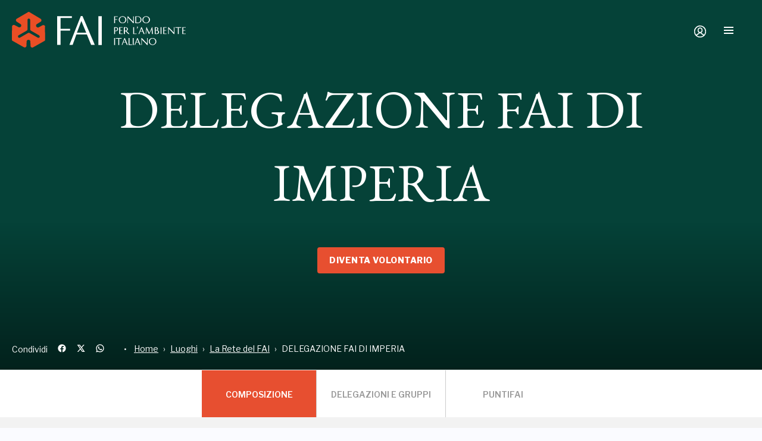

--- FILE ---
content_type: text/html; charset=utf-8
request_url: https://fondoambiente.it/luoghi/rete-fai/delegazione-fai-di-imperia
body_size: 23572
content:
<!DOCTYPE html><html lang="it"><head><meta charSet="UTF-8"/><meta content="initial-scale=1.0, width=device-width" name="viewport"/><meta content="telephone=yes" name="format-detection"/><meta name="facebook-domain-verification" content="4djk6hdeese8jpbakbj299jyt2cuwm"/><link href="/static/favicon/apple-touch-icon.png" rel="apple-touch-icon" sizes="180x180"/><link href="/static/favicon/favicon-32x32.png" rel="icon" sizes="32x32" type="image/png"/><link href="/static/favicon/favicon-16x16.png" rel="icon" sizes="16x16" type="image/png"/><link href="/static/favicon/manifest.json" rel="manifest"/><link color="#e74f30" href="/static/favicon/safari-pinned-tab.svg" rel="mask-icon"/><meta content="#ffffff" name="theme-color"/><link href="https://platform.fondoambiente.it" rel="preconnect"/><script>
              var checkBroserCookie=function(){function o(){return document.cookie.replace(/(?:(?:^|.*;s*)fai_browser_checks*=s*([^;]*).*$)|^.*$/,"$1")}return function(e){o()||e||(alert("Il tuo browser non è aggiornato!  Aggiorna il browser per una maggiore sicurezza, velocità e una migliore esperienza su questo sito"),function(){if(document.cookie&&(document.cookie,1)){var e=new Date((new Date).setFullYear((new Date).getFullYear()+1));o()||(document.cookie="fai_browser_check=true; expires="+e.toGMTString())}}())}}();
            </script><script>
              window.varify = window.varify || {};
              window.varify.iid = 1599;
              </script><script src="https://app.varify.io/varify.js"></script><script>
              (function() {
                !function(e, i, s) {"undefined"!=typeof module&&module.exports?module.exports=s(): "function"==typeof define&&define.amd?define("bowser",s): e.bowser=s()}(this,0,function(){var B=!0;function t(s){function e(e){var i=s.match(e);return i &&1<i.length&&i[1]||""}function i(e){var i=s.match(e);return i&&1<i.length&&i[2]||""}var o,r=e(/(ipod|iphone|ipad)/i).toLowerCase(),n=!/like android/i.test(s)&&/android/i.test(s),t=/nexus\s*[0-6]\s*/i.test(s),a=!t&&/nexus\s*[0-9]+/i.test(s),d=/CrOS/.test(s),m=/silk/i.test(s),v=/sailfish/i.test(s),l=/tizen/i.test(s),c=/(web|hpw)(o|0)s/i.test(s),p=/windows phone/i.test(s),u=(/SamsungBrowser/i.test(s),!p&&/windows/i.test(s)),f=!r&&!m&&/macintosh/i.test(s),w=!n&&!v&&!l&&!c&&/linux/i.test(s),h=i(/edg([ea]|ios)\/(\d+(\.\d+)?)/i),b=e(/version\/(\d+(\.\d+)?)/i),g=/tablet/i.test(s)&&!/tablet pc/i.test(s),k=!g&&/[^-]mobi/i.test(s),x=/xbox/i.test(s);/opera/i.test(s)?o={name:"Opera",opera:B,version:b||e(/(?:opera|opr|opios)[\s\/](\d+(\.\d+)?)/i)}:/opr\/|opios/i.test(s)?o={name:"Opera",opera:B,version:e(/(?:opr|opios)[\s\/](\d+(\.\d+)?)/i)||b}:/SamsungBrowser/i.test(s)?o={name:"Samsung Internet for Android",samsungBrowser:B,version:b||e(/(?:SamsungBrowser)[\s\/](\d+(\.\d+)?)/i)}:/Whale/i.test(s)?o={name:"NAVER Whale browser",whale:B,version:e(/(?:whale)[\s\/](\d+(?:\.\d+)+)/i)}:/MZBrowser/i.test(s)?o={name:"MZ Browser",mzbrowser:B,version:e(/(?:MZBrowser)[\s\/](\d+(?:\.\d+)+)/i)}:/coast/i.test(s)?o={name:"Opera Coast",coast:B,version:b||e(/(?:coast)[\s\/](\d+(\.\d+)?)/i)}:/focus/i.test(s)?o={name:"Focus",focus:B,version:e(/(?:focus)[\s\/](\d+(?:\.\d+)+)/i)}:/yabrowser/i.test(s)?o={name:"Yandex Browser",yandexbrowser:B,version:b||e(/(?:yabrowser)[\s\/](\d+(\.\d+)?)/i)}:/ucbrowser/i.test(s)?o={name:"UC Browser",ucbrowser:B,version:e(/(?:ucbrowser)[\s\/](\d+(?:\.\d+)+)/i)}:/mxios/i.test(s)?o={name:"Maxthon",maxthon:B,version:e(/(?:mxios)[\s\/](\d+(?:\.\d+)+)/i)}:/epiphany/i.test(s)?o={name:"Epiphany",epiphany:B,version:e(/(?:epiphany)[\s\/](\d+(?:\.\d+)+)/i)}:/puffin/i.test(s)?o={name:"Puffin",puffin:B,version:e(/(?:puffin)[\s\/](\d+(?:\.\d+)?)/i)}:/sleipnir/i.test(s)?o={name:"Sleipnir",sleipnir:B,version:e(/(?:sleipnir)[\s\/](\d+(?:\.\d+)+)/i)}:/k-meleon/i.test(s)?o={name:"K-Meleon",kMeleon:B,version:e(/(?:k-meleon)[\s\/](\d+(?:\.\d+)+)/i)}:p?(o={name:"Windows Phone",osname:"Windows Phone",windowsphone:B},h?(o.msedge=B,o.version=h):(o.msie=B,o.version=e(/iemobile\/(\d+(\.\d+)?)/i))):/msie|trident/i.test(s)?o={name:"Internet Explorer",msie:B,version:e(/(?:msie |rv:)(\d+(\.\d+)?)/i)}:d?o={name:"Chrome",osname:"Chrome OS",chromeos:B,chromeBook:B,chrome:B,version:e(/(?:chrome|crios|crmo)\/(\d+(\.\d+)?)/i)}:/edg([ea]|ios)/i.test(s)?o={name:"Microsoft Edge",msedge:B,version:h}:/vivaldi/i.test(s)?o={name:"Vivaldi",vivaldi:B,version:e(/vivaldi\/(\d+(\.\d+)?)/i)||b}:v?o={name:"Sailfish",osname:"Sailfish OS",sailfish:B,version:e(/sailfish\s?browser\/(\d+(\.\d+)?)/i)}:/seamonkey\//i.test(s)?o={name:"SeaMonkey",seamonkey:B,version:e(/seamonkey\/(\d+(\.\d+)?)/i)}:/firefox|iceweasel|fxios/i.test(s)?(o={name:"Firefox",firefox:B,version:e(/(?:firefox|iceweasel|fxios)[\/](\d+(\.\d+)?)/i)},/\((mobile|tablet);[^\)]*rv:[\d\.]+\)/i.test(s)&&(o.firefoxos=B,o.osname="Firefox OS")):m?o={name:"Amazon Silk",silk:B,version:e(/silk\/(\d+(\.\d+)?)/i)}:/phantom/i.test(s)?o={name:"PhantomJS",phantom:B,version:e(/phantomjs\/(\d+(\.\d+)?)/i)}:/slimerjs/i.test(s)?o={name:"SlimerJS",slimer:B,version:e(/slimerjs\/(\d+(\.\d+)?)/i)}:/blackberry|\bbb\d+/i.test(s)||/rim\stablet/i.test(s)?o={name:"BlackBerry",osname:"BlackBerry OS",blackberry:B,version:b||e(/blackberry[\d]+\/(\d+(\.\d+)?)/i)}:c?(o={name:"WebOS",osname:"WebOS",webos:B,version:b||e(/w(?:eb)?osbrowser\/(\d+(\.\d+)?)/i)},/touchpad\//i.test(s)&&(o.touchpad=B)):/bada/i.test(s)?o={name:"Bada",osname:"Bada",bada:B,version:e(/dolfin\/(\d+(\.\d+)?)/i)}:l?o={name:"Tizen",osname:"Tizen",tizen:B,version:e(/(?:tizen\s?)?browser\/(\d+(\.\d+)?)/i)||b}:/qupzilla/i.test(s)?o={name:"QupZilla",qupzilla:B,version:e(/(?:qupzilla)[\s\/](\d+(?:\.\d+)+)/i)||b}:/chromium/i.test(s)?o={name:"Chromium",chromium:B,version:e(/(?:chromium)[\s\/](\d+(?:\.\d+)?)/i)||b}:/chrome|crios|crmo/i.test(s)?o={name:"Chrome",chrome:B,version:e(/(?:chrome|crios|crmo)\/(\d+(\.\d+)?)/i)}:n?o={name:"Android",version:b}:/safari|applewebkit/i.test(s)?(o={name:"Safari",safari:B},b&&(o.version=b)):r?(o={name:"iphone"==r?"iPhone":"ipad"==r?"iPad":"iPod"},b&&(o.version=b)):o=/googlebot/i.test(s)?{name:"Googlebot",googlebot:B,version:e(/googlebot\/(\d+(\.\d+))/i)||b}:{name:e(/^(.*)\/(.*) /),version:i(/^(.*)\/(.*) /)},!o.msedge&&/(apple)?webkit/i.test(s)?(/(apple)?webkit\/537\.36/i.test(s)?(o.name=o.name||"Blink",o.blink=B):(o.name=o.name||"Webkit",o.webkit=B),!o.version&&b&&(o.version=b)):!o.opera&&/gecko\//i.test(s)&&(o.name=o.name||"Gecko",o.gecko=B,o.version=o.version||e(/gecko\/(\d+(\.\d+)?)/i)),o.windowsphone||!n&&!o.silk?!o.windowsphone&&r?(o[r]=B,o.ios=B,o.osname="iOS"):f?(o.mac=B,o.osname="macOS"):x?(o.xbox=B,o.osname="Xbox"):u?(o.windows=B,o.osname="Windows"):w&&(o.linux=B,o.osname="Linux"):(o.android=B,o.osname="Android");var y="";o.windows?y=function(){switch(e(/Windows ((NT|XP)(\d\d?.\d)?)/i)){case"NT":return"NT";case"XP":return"XP";case"NT 5.0":return"2000";case"NT 5.1":return"XP";case"NT 5.2":return"2003";case"NT 6.0":return"Vista";case"NT 6.1":return"7";case"NT 6.2":return"8";case"NT 6.3":return"8.1";case"NT 10.0":return"10";default:return}}():o.windowsphone?y=e(/windows phone (?:os)?\s?(\d+(\.\d+)*)/i):o.mac?y=(y=e(/Mac OS X (\d+([_\.\s]\d+)*)/i)).replace(/[_\s]/g,"."):r?y=(y=e(/os (\d+([_\s]\d+)*) like mac os x/i)).replace(/[_\s]/g,"."):n?y=e(/android[\/-](\d+(\.\d+)*)/i):o.webos?y=e(/(?:web|hpw)os\/(\d+(\.\d+)*)/i):o.blackberry?y=e(/rim\stablet\sos\s(\d+(\.\d+)*)/i):o.bada?y=e(/bada\/(\d+(\.\d+)*)/i):o.tizen&&(y=e(/tizen[\/\s](\d+(\.\d+)*)/i)),y&&(o.osversion=y);var S=!o.windows&&y.split(".")[0];return g||a||"ipad"==r||n&&(3==S||4<=S&&!k)||o.silk?o.tablet=B:(k||"iphone"==r||"ipod"==r||n||t||o.blackberry||o.webos||o.bada)&&(o.mobile=B),o.msedge||o.msie&&10<=o.version||o.yandexbrowser&&15<=o.version||o.vivaldi&&1<=o.version||o.chrome&&20<=o.version||o.samsungBrowser&&4<=o.version||o.whale&&1===O([o.version,"1.0"])||o.mzbrowser&&1===O([o.version,"6.0"])||o.focus&&1===O([o.version,"1.0"])||o.firefox&&20<=o.version||o.safari&&6<=o.version||o.opera&&10<=o.version||o.ios&&o.osversion&&6<=o.osversion.split(".")[0]||o.blackberry&&10.1<=o.version||o.chromium&&20<=o.version?o.a=B:o.msie&&o.version<10||o.chrome&&o.version<20||o.firefox&&o.version<20||o.safari&&o.version<6||o.opera&&o.version<10||o.ios&&o.osversion&&o.osversion.split(".")[0]<6||o.chromium&&o.version<20?o.c=B:o.x=B,o}var a=t("undefined"!=typeof navigator&&navigator.userAgent||"");function o(e){return e.split(".").length}function r(e,i){var s,o=[];if(Array.prototype.map)return Array.prototype.map.call(e,i);for(s=0;s<e.length;s++)o.push(i(e[s]));return o}function O(e){for(var s=Math.max(o(e[0]),o(e[1])),i=r(e,function(e){var i=s-o(e);return r((e+=new Array(1+i).join(".0")).split("."),function(e){return new Array(20-e.length).join("0")+e}).reverse()});0<=--s;){if(i[0][s] > i[1][s])return 1;if(i[0][s]!==i[1][s])return-1;if(0===s)return 0}}function n(e,i,s){var o=a;"string"==typeof i&&(s=i,i=void 0),void 0===i&&(i=!1),s&&(o=t(s));var r=""+o.version;for(var n in e)if(e.hasOwnProperty(n)&&o[n]){if("string"!=typeof e[n])throw new Error("Browser version in the minVersion map should be a string: "+n+": "+String(e));return O([r,e[n]])<0}return i}return a.test=function(e){for(var i=0;i<e.length;++i){var s=e[i];if("string"==typeof s&&s in a)return!0}return!1},a.isUnsupportedBrowser=n,a.compareVersions=O,a.check=function(e,i,s){return!n(e,i,s)},a._detect=t,a.detect=t,a});
              })()
              </script><script>if(  !bowser.iphone && !bowser.android ){
                var checkBrowser =  bowser.check({chrome: "56",msie: "11",firefox: "52",safari: "9", msedge: "16"},true,window.navigator.userAgent);
                checkBroserCookie(checkBrowser);
              }
              </script><script>if (typeof Object.assign != 'function') {
                Object.assign = function(target) {
                  'use strict';
                  if (target == null) {
                    throw new TypeError('Cannot convert undefined or null to object');
                  }

                  target = Object(target);
                  for (var index = 1; index < arguments.length; index++) {
                    var source = arguments[index];
                    if (source != null) {
                      for (var key in source) {
                        if (Object.prototype.hasOwnProperty.call(source, key)) {
                          target[key] = source[key];
                        }
                      }
                    }
                  }
                  return target;
                };
              }</script><meta name="viewport" content="width=device-width,minimum-scale=1,initial-scale=1"/><meta charSet="utf-8"/><script>window.userEmail = ""</script><title>DELEGAZIONE FAI DI IMPERIA | Rete Territoriale FAI</title><meta property="og:title" content="DELEGAZIONE FAI DI IMPERIA | Rete Territoriale FAI"/><meta name="twitter:card" content="summary"/><meta name="twitter:title" content="DELEGAZIONE FAI DI IMPERIA | Rete Territoriale FAI"/><meta property="og:image" content="https://fai-website.imgix.net/uploads/2017/09/10134325/default-sharing-fai-2017.png?w=1200&amp;h=630&amp;fit=crop"/><meta name="twitter:image" content="https://fai-website.imgix.net/uploads/2017/09/10134325/default-sharing-fai-2017.png?w=1200&amp;h=630&amp;fit=crop"/><meta name="description" content="Incontra i volontari del FAI: scopri il presidio FAI più vicino a te!"/><meta property="og:description" content="Incontra i volontari del FAI: scopri il presidio FAI più vicino a te!"/><meta name="twitter:description" content="Incontra i volontari del FAI: scopri il presidio FAI più vicino a te!"/><script>
            (function(w,d,s,l,i){w[l]=w[l]||[];w[l].push({'gtm.start':
            new Date().getTime(),event:'gtm.js'});var f=d.getElementsByTagName(s)[0],
            j=d.createElement(s);j.async=true;j.src=
            'https://sgtm.fondoambiente.it/aqpuxcsmpl.js?'+i;f.parentNode.insertBefore(j,f);
            })(window,document,'script','dataLayer','c26ve=BRRQNDc1WCRURVU4Ll4DTV5eXFUHFkgWAx4JHAIVFxkJHhkWTREB');
          </script><meta name="next-head-count" content="13"/><link rel="preload" href="/_next/static/css/5f96dfef.fadbb2a4.chunk.css" as="style"/><link rel="stylesheet" href="/_next/static/css/5f96dfef.fadbb2a4.chunk.css"/><link rel="preload" href="/_next/static/css/styles.6e10cf15.chunk.css" as="style"/><link rel="stylesheet" href="/_next/static/css/styles.6e10cf15.chunk.css"/><link rel="preload" href="/_next/static/sjDklFAA4PkFwVTvZEGP8/pages/delegazione.js" as="script"/><link rel="preload" href="/_next/static/sjDklFAA4PkFwVTvZEGP8/pages/_app.js" as="script"/><link rel="preload" href="/_next/static/runtime/webpack-f105740aa62cbc69fcb4.js" as="script"/><link rel="preload" href="/_next/static/chunks/framework.5234124d927deab3fa3d.js" as="script"/><link rel="preload" href="/_next/static/chunks/2edb282b.ca61f7d3cc46e4f8a059.js" as="script"/><link rel="preload" href="/_next/static/chunks/5f96dfef.1e19698fb2ce3d993458.js" as="script"/><link rel="preload" href="/_next/static/chunks/commons.9cb98b997f27db4acd38.js" as="script"/><link rel="preload" href="/_next/static/chunks/05ae5b1a53baabf3d554c1712ab3c5eb8ed9876a.9bf74be1e04235291e5a.js" as="script"/><link rel="preload" href="/_next/static/chunks/c5b64fe5d7bbe0003b2668a0ac0b5ff0297ae5b1.4304fcfc56b008438180.js" as="script"/><link rel="preload" href="/_next/static/chunks/860d2c58723997d4c4eb8b1986c76396f82d692a.139c76bc141c972a71fb.js" as="script"/><link rel="preload" href="/_next/static/chunks/1749753ece0687bf45d36d39c99757bac76821f1.945979533244121f73bb.js" as="script"/><link rel="preload" href="/_next/static/chunks/720b3ed4421d0aa24ed1346451ff60a12042970b.a1e57375b87ac84b573b.js" as="script"/><link rel="preload" href="/_next/static/chunks/e736cbbd1efdf407f0939e22ed333a5cd4b9ecc8.34e4b9ed0ac3644bba21.js" as="script"/><link rel="preload" href="/_next/static/chunks/styles.e898fb2b9a9326623e84.js" as="script"/><link rel="preload" href="/_next/static/runtime/main-a6d03f59d9b0b976871a.js" as="script"/><link rel="preload" href="/_next/static/chunks/089b952c025143ddb425f4e0cf605fd0aae60439.1e641758e27722fa9790.js" as="script"/><link rel="preload" href="/_next/static/chunks/d1690eb830599abdb1911c9b5f7a44bbe6de2e7d.63fee14cf838a9f7242a.js" as="script"/><link rel="preload" href="/_next/static/chunks/05c6dd6445809f45731ef3d509e77eb0361056ba.3de8930bf9ab79cebb30.js" as="script"/><style data-styled="bhCmCC bCkLnF eYStwk rcYVv IDWdG" data-styled-version="4.4.1">
/* sc-component-id: Padder__PadderBackground-sc-1mwnccw-0 */
.rcYVv{background-color:transparent;}
/* sc-component-id: Header__HeaderSection-sc-76ay8e-0 */
.bhCmCC{padding-right:0.5rem;} @media screen and (min-width:820px){.bhCmCC{padding-right:1.5rem;}}
/* sc-component-id: UserCard__LoginCTA-sc-1tdg61u-0 */
.bCkLnF{font-weight:bold;cursor:pointer;display:-webkit-box;display:-webkit-flex;display:-ms-flexbox;display:flex;-webkit-align-items:center;-webkit-box-align:center;-ms-flex-align:center;align-items:center;} .bCkLnF:hover{-webkit-text-decoration:underline;text-decoration:underline;} .bCkLnF span{display:none;} @media screen and (min-width:800px){.bCkLnF span{display:block;margin-left:.5rem;}}
/* sc-component-id: Notifications__Container-najzaj-0 */
.IDWdG{position:fixed;bottom:1rem;left:50%;max-width:42rem;width:90%;-webkit-transform:translateX(-50%);-ms-transform:translateX(-50%);transform:translateX(-50%);z-index:300;} .IDWdG .fade-enter{opacity:0.01;height:0 !important;} .IDWdG .fade-enter-active{opacity:1;height:2.5rem !important;-webkit-transition:all 600ms cubic-bezier(0.19,1,0.22,1);transition:all 600ms cubic-bezier(0.19,1,0.22,1);} .IDWdG .fade-exit{opacity:1;height:2.5rem !important;} .IDWdG .fade-exit-active{opacity:0.01;height:0 !important;-webkit-transition:all 400ms cubic-bezier(0.95,0.05,0.795,0.035);transition:all 400ms cubic-bezier(0.95,0.05,0.795,0.035);}</style></head><body><div id="__next"><div style="position:relative"><div style="position:absolute;top:0;left:0;right:0;z-index:101"><div><div class=""><div class="Header " style="position:relative;z-index:2"><div class="Header__wrapper"><a class="Header__logo" href="/" aria-label="Header Logo"><svg viewBox="22.9 20.1 315.4 64.9"><path fill="#E94E25" d="M73.1 66.1c-.3.6-.9 1-1.5 1.1-.2.1-.4.1-.6.1-.4 0-.9-.1-1.2-.3L55 58.5c-.4-.2-.9-.3-1.4-.3-.5 0-1.1.1-1.4.3L37.5 67c-.4.2-.8.3-1.2.3-.2 0-.4 0-.6-.1-.6-.2-1.2-.6-1.5-1.1-.3-.6-.4-1.2-.2-1.9.2-.6.6-1.2 1.1-1.5l14.7-8.5c.8-.4 1.4-1.6 1.4-2.5v-17c0-.7.3-1.3.7-1.7.5-.5 1.1-.7 1.7-.7.7 0 1.3.3 1.7.7.5.5.7 1.1.7 1.7v17c0 .9.7 2 1.4 2.5l14.7 8.5c.6.3 1 .9 1.1 1.5.3.7.2 1.3-.1 1.9m8.6-21.5c-1.4-.8-2.7-.4-2.9-.3l-7 3.7c-.5.3-1.1.5-1.7.5-1.9 0-3.4-1.5-3.4-3.4 0-1.3.7-2.4 1.7-2.9l6.9-4.3s1.2-.9 1.2-2.7c0-1.7-1.5-2.5-1.6-2.6L54.5 20.4c-.1-.1-.7-.3-1.1-.3-.4 0-.9.3-1.1.4l-20.5 12s-1.6.9-1.6 2.6c0 1.6 1 2.5 1.2 2.7l6.7 4.2c.5.3.9.7 1.3 1.2.9 1.6.4 3.7-1.2 4.6-1.1.6-2.4.6-3.4 0L27.5 44s-1.4-.6-2.9.3c-1.4.8-1.5 2.6-1.5 2.7l-.2 23.8c0 .2 0 .7.2 1.1.2.4.7.7.8.8l20.7 11.7s1.6.9 3 .1 1.7-2.2 1.7-2.4l.3-7.9c0-.6.1-1.2.5-1.7.9-1.6 3-2.2 4.6-1.2 1.1.6 1.7 1.8 1.7 2.9l.3 8.1s.2 1.5 1.7 2.4c1.4.8 3 0 3-.1l20.7-11.7c.1-.1.6-.4.8-.8.2-.4.2-.9.2-1.1l-.2-23.8c.3 0 .3-1.8-1.2-2.6"></path><path fill="#fff" d="M147.9 27.8l-20.7 52.4h5.9l6.8-19.1h19l7.8 19.1h6.6L151 27.8h-3.1zm-42.9.1v52.3h6.3V54.1h17.2V51h-17.2V31.1h20.4v-3.2H105zm74.7 0v52.4h6.3V27.9h-6.3zm-30.8 8.8l8.8 21.2h-16.8l8-21.2z"></path><path fill="#fff" d="M223.7 28c-3.8 0-6.9 2.9-6.9 6.4 0 3.5 3.1 6.4 6.9 6.4 3.8 0 6.9-2.9 6.9-6.4 0-3.5-3.1-6.4-6.9-6.4zm42.8 0c-3.8 0-6.9 2.9-6.9 6.4 0 3.5 3.1 6.4 6.9 6.4 3.8 0 6.9-2.9 6.9-6.4 0-3.5-3.1-6.4-6.9-6.4zm-58.1.1v12.5h1.6v-6.2h4.1v-.8H210V29h4.8v-.9h-6.4zm24.3 0v12.5h.9v-9.9l9.5 9.9h.9V28.1h-1v10l-9.4-9.9v-.1h-.9zm14.1 0v12.5h4.7c3.7 0 6.5-2.7 6.5-6.3 0-3.4-3-6.2-6.5-6.2h-4.7zm-23.2.8c2.9 0 5.1 2.4 5.1 5.5s-2.2 5.5-5.1 5.5c-2.8-.1-5.1-2.5-5.1-5.5 0-3.1 2.3-5.5 5.1-5.5zm42.8 0c2.9 0 5.1 2.4 5.1 5.5s-2.2 5.5-5.1 5.5c-2.8-.1-5.1-2.5-5.1-5.5 0-3.1 2.3-5.5 5.1-5.5zm-18 .1h3.1c2.7 0 4.8 2.3 4.8 5.3 0 3.2-2 5.4-4.8 5.4h-3.1V29zm2.3 17.9c-.7 0-.9.5-.9 1 0 .4.2.9.6.9-.1.6-.3 1.1-.7 1.6-.1.2-.2.3-.2.4 0 0 .1.1.2.1s.4-.2.5-.4c.9-.9 1.3-1.8 1.3-2.4 0-1.1-.5-1.2-.8-1.2zm6.9 1l-4.9 12.4-.1.1h1.4l1.6-4.4h4.5l1.8 4.3v.1h1.8L258.5 48v-.1h-.9zm-49.2.1v12.5h1.7v-5.3h1.8c2.2 0 3.7-2 3.7-3.8 0-2-1.6-3.4-3.8-3.4h-3.4zm9.3 0v12.4h6.1v-.8h-4.4v-5.3h3.7v-.9h-3.7v-4.6h4.4V48h-6.1zm8.4 0v12.5h1.7v-5.2h1.3l5.1 5.2h2.3l-5.7-5.7c1.4-.4 2.5-1.9 2.5-3.4 0-1.8-1.8-3.4-3.8-3.4h-3.4zm17 0v12.4h6.2v-.8h-4.6V48h-1.6zm23.7 0l-1.3 12.3v.1h.9l.8-8.7 4.1 8.7h.8l4.2-8.7.9 8.7h1.6l-1.1-12.3V48h-.6l-4.9 10.3-4.8-10.3h-.6zm15.2 0v12.5h3.8c2.3 0 4.2-1.5 4.2-3.4 0-1.8-1.3-3.3-3.1-3.8 1-.4 1.6-1.2 1.6-2.2 0-1.8-1.4-3.1-3.4-3.1H282zm10.7 0v12.5h1.7V48h-1.7zm4.7 0v12.4h6.1v-.8h-4.4v-5.3h3.7v-.9h-3.7v-4.6h4.4V48h-6.1zm9 0v12.5h1v-10l9.4 9.9h.9V48h-.9v9.9l-9.5-9.9h-.9zm13.1 0v.9h4.4v11.5h1.7V48.9h4.5V48h-10.6zm12.6 0v12.4h6.2v-.8h-4.5v-5.3h3.7v-.9h-3.7v-4.6h4.5V48h-6.2zm-104.3.8h1.4c1.3 0 2.4 1.2 2.4 2.6 0 1.8-1 2.9-2.4 2.9h-1.4v-5.5zm-17.8.1h1.8c1 0 2.1.7 2.1 2.5-.1 1.8-1.1 2.9-2.1 2.9H210v-5.4zm73.7 0h1.4c1.1 0 1.7.8 1.7 2.2 0 1-.6 2.1-2.1 2.1h-1v-4.3zm-25.9 1.4l1.9 4.9H256l1.8-4.9zm25.9 3.7h1.7c1.5.1 2.7 1.2 2.7 2.7 0 1.8-1.2 2.8-2.3 2.8h-2.1V54zm-5.6 13.6c-3.8 0-6.9 2.9-6.9 6.4 0 3.5 3.1 6.4 6.9 6.4 3.8 0 6.9-2.9 6.9-6.4-.1-3.5-3.1-6.4-6.9-6.4zm-69.7.2v12.5h1.7V67.8h-1.7zm3 0v.9h4.5v11.6h1.7V68.7h4.4v-.9h-10.6zm15.6 0l-4.9 12.3-.1.1h1.4l1.6-4.4h4.5l1.8 4.3v.1h1.8l-5.2-12.4h-.9zm7.6 0v12.5h6.2v-.9h-4.6V67.8h-1.6zm7.6 0v12.5h1.7V67.8h-1.7zm8 0l-4.9 12.3-.1.1h1.4l1.6-4.4h4.5l1.8 4.3v.1h1.8l-5.2-12.4h-.9zm7.5 0v12.5h1v-9.9l9.4 9.8.1.1h.9V67.8h-1v9.9l-9.4-9.9h-1zm20.4.7c2.9.1 5.1 2.5 5.1 5.5 0 3.1-2.2 5.5-5.1 5.5-2.9 0-5.1-2.4-5.1-5.5s2.3-5.5 5.1-5.5zm-50.9 1.6l2 4.9h-3.8l1.8-4.9zm23.2 0l2 4.9h-3.8l1.8-4.9z"></path></svg></a><div class="Header__sections__container"><div class="Header__sections"><div class="Header__HeaderSection-sc-76ay8e-0 bhCmCC"></div><div class="Header__HeaderSection-sc-76ay8e-0 bhCmCC"><div class="UserCard__LoginCTA-sc-1tdg61u-0 bCkLnF"><svg viewBox="0 0 100 100" class="Icon  Icon--big" aria-hidden="true" width="32" height="32"><path d="M42.5 18.879c-8.898 2.351-16.748 8.797-21.196 17.404-2.249 4.354-2.703 6.541-2.741 13.217-.077 13.352 5.75 23.067 17.222 28.715C41.54 81.048 43.495 81.5 50 81.5c18.157 0 31.438-13.293 31.473-31.5.024-12.894-6.68-23.458-18.247-28.754-5.809-2.659-15.452-3.76-20.726-2.367m.321 5.516c-16.5 4.443-24.643 24.83-15.699 39.302l2.067 3.344 3.44-3.02C34.521 62.359 36.679 61 37.424 61c.745 0 2.417-.862 3.715-1.915L43.5 57.17l-2.125-2.335c-3.371-3.704-4.376-6.359-4.36-11.519.018-6.013 1.544-9.097 6-12.125 2.822-1.919 4.406-2.283 8.328-1.918 6.797.633 10.75 4.643 11.417 11.58.613 6.383-.112 9.223-3.331 13.049-2.993 3.557-2.63 4.57 2.389 6.666 2.025.846 4.864 2.67 6.308 4.053l2.626 2.516 2.097-3.393c9.248-14.964.27-35.979-16.949-39.672-6.078-1.303-7.136-1.277-13.079.323m1.634 12.06c-6.717 6.716.627 19.769 8.702 15.467 3.609-1.923 4.777-4.039 4.811-8.717C58.008 37.847 54.677 34 50 34c-1.948 0-3.998.907-5.545 2.455m1.682 24.574c-1.231 1.665-4.029 3.744-6.217 4.62-5.04 2.016-6.839 4.938-4.249 6.902 6.729 5.103 21.929 5.103 28.658 0 2.59-1.964.791-4.886-4.249-6.902-2.188-.876-4.986-2.955-6.217-4.62C52.631 59.363 50.893 58 50 58c-.893 0-2.631 1.363-3.863 3.029" fill-rule="evenodd"></path></svg></div></div></div><div class="Header__HeaderSection-sc-76ay8e-0 bhCmCC"><div class="Header__menu-toggle"><svg width="20" height="16" class="Icon Icon--white Icon--20,16" aria-hidden="true"><g fill="#FFF" fill-rule="evenodd"><path d="M0 0h16v2H0zM0 5h16v2H0zM0 10h16v2H0z"></path></g></svg></div></div></div></div></div></div></div></div></div><noscript><iframe src="https://sgtm.fondoambiente.it/ns.html?id=GTM-T858KM" height="0" width="0" style="display:none;visibility:hidden"></iframe></noscript><div class="Default__ContainerBody-sc-8a7fck-0 eYStwk"><section id="container"><div class="isDelegazionePage"><div class="Hero
          is-active
          Hero--small
          undefined
          undefined
          undefined
          undefined
        "><div class="Hero__bg--none"></div><div class="Hero__header"><h1 class="Hero__title">DELEGAZIONE FAI DI IMPERIA</h1><h2 class="Hero__subtitle"></h2><div class="Hero__cta"><div class="HeroCta"><a href="https://crm.fondoambiente.it/questionario-volontari/?source=CND198" target="_blank" rel="noopener noreferrer nofollow" class="Button
    
    
    
    
    
    
    
    
    
    Button--full
    
    
    
    
    
    
    
    
    
    
    
    
    
   ">DIVENTA VOLONTARIO</a></div></div><div class="Hero__lingue"></div></div><div class="Hero__toolbar"><div><div class="Socials"><div class="Socials__title">Condividi</div><div class="Socials__list"><a href="https://www.facebook.com/sharer/sharer.php?u=fondoambiente.it/luoghi/rete-fai/delegazione-fai-di-imperia" target="_blank" rel="noopener noreferrer nofollow" class="Socials__social"><svg width="16" height="16" viewBox="0 0 24 24" class="Icon  Icon--16,16" aria-hidden="true"><path d="M12 2C6.477 2 2 6.477 2 12c0 5.013 3.693 9.153 8.505 9.876V14.65H8.031v-2.629h2.474v-1.749c0-2.896 1.411-4.167 3.818-4.167 1.153 0 1.762.085 2.051.124v2.294h-1.642c-1.022 0-1.379.969-1.379 2.061v1.437h2.995l-.406 2.629h-2.588v7.247C18.235 21.236 22 17.062 22 12c0-5.523-4.477-10-10-10z"></path></svg></a><a href="https://x.com/intent/tweet/?&amp;title=DELEGAZIONE%20FAI%20DI%20IMPERIA%20%7C%20Rete%20Territoriale%20FAI&amp;url=fondoambiente.it/luoghi/rete-fai/delegazione-fai-di-imperia" target="_blank" rel="noopener noreferrer nofollow" class="Socials__social"><svg width="16" height="16" viewBox="0 0 24 24" class="Icon  Icon--16,16" aria-hidden="true"><path d="M2.367 3l7.096 10.14L2.74 21h2.64l5.265-6.17L14.96 21h6.91L14.45 10.375 20.74 3h-2.6l-4.869 5.688L9.3 3H2.367zm3.84 2h2.049l9.777 14h-2.031L6.207 5z"></path></svg></a><a href="https://api.whatsapp.com/send?text=DELEGAZIONE%20FAI%20DI%20IMPERIA%20%7C%20Rete%20Territoriale%20FAI:%20https%3A%2F%2Ffondoambiente.it%2Fluoghi%2Frete-fai%2Fdelegazione-fai-di-imperia" target="_blank" rel="noopener noreferrer nofollow" class="Socials__social"><svg width="16" height="16" viewBox="0 0 24 24" class="Icon  Icon--16,16" aria-hidden="true"><path d="M12.012 2c-5.506 0-9.989 4.478-9.99 9.984a9.964 9.964 0 001.333 4.993L2 22l5.232-1.236a9.981 9.981 0 004.774 1.215h.004c5.505 0 9.985-4.48 9.988-9.985a9.922 9.922 0 00-2.922-7.066A9.923 9.923 0 0012.012 2zm-.002 2a7.95 7.95 0 015.652 2.342 7.93 7.93 0 012.336 5.65c-.002 4.404-3.584 7.987-7.99 7.987a7.999 7.999 0 01-3.817-.971l-.673-.367-.745.175-1.968.465.48-1.785.217-.8-.414-.72a7.98 7.98 0 01-1.067-3.992C4.023 7.582 7.607 4 12.01 4zM8.477 7.375a.917.917 0 00-.666.313c-.23.248-.875.852-.875 2.08 0 1.228.894 2.415 1.02 2.582.123.166 1.726 2.765 4.263 3.765 2.108.831 2.536.667 2.994.625.458-.04 1.477-.602 1.685-1.185.208-.583.209-1.085.147-1.188-.062-.104-.229-.166-.479-.29-.249-.126-1.476-.728-1.705-.811-.229-.083-.396-.125-.562.125-.166.25-.643.81-.79.976-.145.167-.29.19-.54.065-.25-.126-1.054-.39-2.008-1.24-.742-.662-1.243-1.477-1.389-1.727-.145-.25-.013-.386.112-.51.112-.112.248-.291.373-.437.124-.146.167-.25.25-.416.083-.166.04-.313-.022-.438s-.547-1.357-.77-1.851c-.186-.415-.384-.425-.562-.432-.145-.006-.31-.006-.476-.006z"></path></svg></a></div></div></div><div><div class="HeroBreadcrumbs"><div class="HeroBreadcrumbs-item"><a class="HeroBreadcrumbs-item__link o-link" href="/">Home</a></div><div class="HeroBreadcrumbs-item"><a class="HeroBreadcrumbs-item__link o-link" href="/luoghi/">Luoghi</a></div><div class="HeroBreadcrumbs-item"><a class="HeroBreadcrumbs-item__link o-link" href="/luoghi/rete-fai">La Rete del FAI</a></div><div class="HeroBreadcrumbs-item">DELEGAZIONE FAI DI IMPERIA</div></div></div></div></div><div class="Background Background--grey"><div class="TabsNavigation  "><div class="TabsNavigation__list-wrapper"><ul class="TabsNavigation-list "><li class="TabsNavigation-list__item"><a class="
                    TabsNavigation-tab
                    is-active
                    
                  " href="#">Composizione</a></li><li class="TabsNavigation-list__item"><a class="
                    TabsNavigation-tab
                    
                    
                  " href="#">Delegazioni e Gruppi</a></li><li class="TabsNavigation-list__item"><a class="
                    TabsNavigation-tab
                    
                    
                  " href="#">PuntiFai</a></li></ul></div><div class="TabsNavigation__arrows"></div></div><div class="FogliaEvento"><div class="undefined FogliaEvento-sidebar FogliaEvento-sidebar__block"><div class="Sidebar"><div class="Sidebar-wrapper"><div class="Sidebar-block"><div class="Sidebar-block__wrapper"><h3 class="Sidebar-block__title">Indirizzo</h3><div class="Padder__PadderBackground-sc-1mwnccw-0 rcYVv Padder null"><div class="RichText RichText--noPad"><div class="RichText__content  ">
                <a href="https://www.google.com/maps/search/IMPERIA" target="_blank" rel="noopener noreferrer nofollow">
                  <img src="https://maps.googleapis.com/maps/api/staticmap?center=IMPERIA&markers=size:mid%7Ccolor:red%7CIMPERIA&zoom=12&size=300x180&region=it&maptype=roadmap&key=AIzaSyDmPbmV_bGQnLKopGJC8Kw6-EBe7CqiYKw" />
                  IMPERIA
              </a>
              </div></div></div></div></div><div class="Sidebar-block"><div class="Sidebar-block__wrapper"><h3 class="Sidebar-block__title">Contatti</h3><div class="Padder__PadderBackground-sc-1mwnccw-0 rcYVv Padder null"><div class="RichText RichText--noPad"><div class="RichText__content  "><a href="tel:0184 500421">0184 500421</a><br /><a href="mailto:imperia@delegazionefai.fondoambiente.it ">imperia@delegazionefai.fondoambiente.it </a></div></div></div></div></div><div class="Sidebar-attachment"> <a href=""><a class="CardDelegazione"><article class="CardDelegazione__wrapper"><h3 class="CardDelegazione__supertitle"> <!-- -->Riferimento<!-- --> </h3><hr class="CardDelegazione__sep"/><h1 class="CardDelegazione__title"></h1></article></a></a> </div></div></div></div><div class="FogliaEvento-content"><div class="Padder__PadderBackground-sc-1mwnccw-0 rcYVv Padder Padder--medium"><div class="Wrapper Wrapper--small"><div class="Padder__PadderBackground-sc-1mwnccw-0 rcYVv Padder null"><div class="RichText RichText--noPad"><div class="RichText__content  ">
        <h3>Capo Delegazione</h3>
        <p>Maria Carmen Lanteri</p>
      
        <h3>Vice Capo Delegazione</h3>
        <p>Gian Antonio Dall'Aglio</p>
      
        <h3>Componenti Delegazione</h3>
        <p>Davide Albavera, Alberto Ammirati, Silvana Bergonzo, Isabella Berrino, Roberta Cento Croce, Marzia Cicala, Laura Fiore, Sabina Franco, Fabrizia Giribaldi, Margherita Guazzotti, Mauro Laura, Deanna Mangatia, Maura Muratorio, Michela Muschietti, Chiara Peroni Maiga, Antonella Pisano, Paolo Maria Toti Ognibene, Maria Teresa Verda Scajola</p>
      </div></div></div><div class="SocialsDelegazione"><h3>Social</h3><p><a class="SocialsDelegazione__link" href="https://www.facebook.com/DelegazioneFaidiImperia/" target="_blank" rel="noopener noreferrer nofollow"><svg width="16" height="16" viewBox="0 0 24 24" class="Icon Icon--grey Icon--16,16" aria-hidden="true"><path d="M12 2C6.477 2 2 6.477 2 12c0 5.013 3.693 9.153 8.505 9.876V14.65H8.031v-2.629h2.474v-1.749c0-2.896 1.411-4.167 3.818-4.167 1.153 0 1.762.085 2.051.124v2.294h-1.642c-1.022 0-1.379.969-1.379 2.061v1.437h2.995l-.406 2.629h-2.588v7.247C18.235 21.236 22 17.062 22 12c0-5.523-4.477-10-10-10z"></path></svg></a></p></div></div></div></div></div></div><div class="Wrapper "><div class="Background Background--image" style="z-index:0"><div class="Padder__PadderBackground-sc-1mwnccw-0 rcYVv Padder null"><div class="FasciaCta "><div class="FasciaCta__title">Registrati alla newsletter</div><div class="FasciaCta__content"><div class="FasciaCta__text"><div class="Padder__PadderBackground-sc-1mwnccw-0 rcYVv Padder null"><div class="RichText "><div class="RichText__content  ">Accedi alle informazioni per te più interessanti, a quelle inerenti i luoghi più vicini e gli eventi organizzati</div></div></div></div></div><div class="FasciaCta__cta"><a href="https://fondoambiente.it/registrati-alla-newsletter-del-fai/" rel="" class="Button
    
    
    
    
    
    
    
    
    
    
    
    
    
    
    
    
    
    
    
    
    
    
    
   ">Registrati</a></div></div></div><div class="Background__backgroundImage lazyload  " style="background-image:url(//fai-website.imgix.net/static/Sfondo_modulo_newsletter.png?w=1440&amp;w=800&amp;auto=format,compress&amp;cs=srgb)"></div></div></div><div class="FasciaSupporto"><div class="FasciaSupporto__intro"><div class="FasciaSupporto__wrap"><h2 class="FasciaSupporto__claim">Regalati 365 giorni di arte e cultura nell&#x27;Italia più bella, risparmiando.</h2><div class="FasciaSupporto__cta"><a href="https://iscrizioni.fondoambiente.it/payments/join/iscrizione?trkcd=FVINSF" target="_blank" rel="noopener noreferrer nofollow" class="Button
    
    
    
    
    Button--white
    
    
    
    
    
    
    
    Button--whiteHover
    
    
    
    
    
    
    
    
    
    
   ">iscriviti al fai</a></div><p><a class="o-link o-link--underline" target="_blank" rel="noopener noreferrer nofollow" href="http://faiperme.fondoambiente.it/?trkcd=FVSNSF">Scopri tutte le opportunità riservate agli iscritti</a></p></div></div><div class="FasciaSupporto__cards-scrollable"><div class="FasciaSupporto-cards"><div class="FasciaSupporto-featured"><div class="FasciaSupporto-featured__logo"><svg viewBox="0 0 100 100" class="Icon Icon--white Icon--extrabig" aria-hidden="true" width="70" height="70"><path d="M85.4 44s0-2-1.6-3c-1.6-.9-3-.4-3.3-.3l-7.8 4.1c-.6.3-1.2.5-1.9.5-2.1 0-3.8-1.7-3.8-3.8 0-1.4.8-2.6 1.9-3.3l7.8-4.9s1.4-1 1.4-3c0-1.9-1.7-2.9-1.8-2.9L53.1 13.9c-.2-.1-.7-.4-1.2-.4s-1 .3-1.2.4L27.6 27.5s-1.7 1-1.7 2.9c0 1.8 1.2 2.8 1.4 3l7.5 4.7c.6.3 1.1.8 1.4 1.4 1.1 1.8.4 4.2-1.4 5.2-1.2.7-2.7.7-3.8 0l-8.1-4.3s-1.6-.7-3.3.3c-1.6.9-1.6 2.9-1.6 3l-.2 26.8c0 .2 0 .8.3 1.2.2.4.8.8 1 .9l23.3 13.2s1.8 1 3.4.1c1.6-.9 1.9-2.4 1.9-2.7l.3-8.8c0-.7.2-1.3.5-1.9 1.1-1.8 3.4-2.5 5.2-1.4 1.2.7 1.9 2 1.9 3.3l.3 9.1s.2 1.7 1.9 2.7c1.6.9 3.3 0 3.4-.1l23.3-13.2c.2-.1.7-.4.9-.8.2-.4.3-1 .3-1.3L85.4 44zM74.1 65.2c-.4.6-1 1.1-1.7 1.3-.2.1-.5.1-.7.1-.5 0-1-.1-1.4-.4l-16.6-9.6c-.4-.2-1-.4-1.6-.4-.6 0-1.2.1-1.6.4L34 66.2c-.4.2-.9.4-1.4.4-.2 0-.5 0-.7-.1-.7-.2-1.3-.6-1.7-1.3-.4-.6-.5-1.4-.3-2.1.2-.7.6-1.3 1.3-1.7l16.6-9.6c.9-.5 1.6-1.8 1.6-2.8V30c0-.7.3-1.4.8-2 .5-.5 1.2-.8 2-.8.7 0 1.4.3 2 .8.5.5.8 1.2.8 2v19.1c0 1 .7 2.3 1.6 2.8l16.6 9.6c.6.4 1.1 1 1.3 1.7.1.7 0 1.4-.4 2"></path></svg></div><h2 class="FasciaSupporto-featured__title">Ingresso gratuito</h2><p class="FasciaSupporto-featured__text">nei Beni FAI tutto l&#x27;anno</p><p class="FasciaSupporto-featured__cta"><em>Gratis</em></p></div><div class="Discounts"><div class="Discounts__card"><a href="http://faiperme.fondoambiente.it/museo-cappella-sansevero-napoli-na-543.aspx" class="o-link" target="_blank" rel="noopener noreferrer nofollow"><div class="Discounts__card-wrap"><div class="Discounts__card-content"><h3 class="Discounts__card-title">Museo Cappella Sansevero</h3><p class="Discounts__card-subtitle">Napoli</p></div><div class="Discounts__card-perc">-25%</div></div></a></div><div class="Discounts__card"><a href="https://fondoambiente.it/luoghi/pinacoteca-agnelli?fxm=pinacoteca-agnelli" class="o-link" target="_blank" rel="noopener noreferrer nofollow"><div class="Discounts__card-wrap"><div class="Discounts__card-content"><h3 class="Discounts__card-title">Pinacoteca Agnelli</h3><p class="Discounts__card-subtitle">Torino</p></div><div class="Discounts__card-perc">-20%</div></div></a></div><div class="Discounts__card"><a href="http://faiperme.fondoambiente.it/fondazione-palazzo-strozzi-firenze-fi-348.aspx" class="o-link" target="_blank" rel="noopener noreferrer nofollow"><div class="Discounts__card-wrap"><div class="Discounts__card-content"><h3 class="Discounts__card-title">Palazzo Strozzi</h3><p class="Discounts__card-subtitle">Firenze</p></div><div class="Discounts__card-perc">-23%</div></div></a></div><div class="Discounts__card"><a href="http://faiperme.fondoambiente.it/collezione-peggy-guggenheim-venezia-ve-436.aspx" class="o-link" target="_blank" rel="noopener noreferrer nofollow"><div class="Discounts__card-wrap"><div class="Discounts__card-content"><h3 class="Discounts__card-title">Collezione Peggy Guggenheim</h3><p class="Discounts__card-subtitle">Venezia</p></div><div class="Discounts__card-perc">-14%</div></div></a></div><div class="Discounts__card"><a href="https://fondoambiente.it/luoghi/gallerie-d-italia-piazza-della-scala?fxm=gallerie-d-italia-milano" class="o-link" target="_blank" rel="noopener noreferrer nofollow"><div class="Discounts__card-wrap"><div class="Discounts__card-content"><h3 class="Discounts__card-title">Gallerie d’Italia</h3><p class="Discounts__card-subtitle">Milano</p></div><div class="Discounts__card-perc">-20%</div></div></a></div></div></div></div></div></div></section><div class="FasciaGrazie"><div class="FasciaGrazie__thumbnail"><img class="lazyload" data-src="//fai-website.imgix.net/static/Sfondo_grazie.png?w=720&amp;h=139&amp;auto=format,compress 720w" data-srcset="
            //fai-website.imgix.net/static/Sfondo_grazie.png?w=432&amp;h=84&amp;auto=format,compress 432w,
            //fai-website.imgix.net/static/Sfondo_grazie.png?w=720&amp;h=139&amp;auto=format,compress 720w,
            //fai-website.imgix.net/static/Sfondo_grazie.png?w=1440&amp;h=278&amp;auto=format,compress 1440w,
          " title="Grazie" alt="Tutto questo non sarebbe possibile senza di te"/></div><div class="FasciaGrazie-content"><div class="FasciaGrazie-content__icon"><svg viewBox="0 0 195.5 90.2"><g fill="#fff"><path d="M72.3 32.4c2.1 0 3.1.3 3.1.8 0 .6-1 1.1-3.1 1.4-2.1.4-3.9.5-5.4.5C62.7 50.7 59.7 60.3 58 64c-4.4 9.4-9.2 16.1-14.4 20.2-5.2 4-10.3 6-15.4 6-5.3 0-9.5-1.9-12.5-5.6-1.1-1.4-1.7-2.7-1.7-4 .1-.6.2-.9.5-1 .5 0 1 .4 1.7 1.3 1 1.4 1.9 2.5 2.7 3.2.7.8 1.9 1.6 3.3 2.3 1.5.8 3 1.2 4.6 1.2 4.3 0 8.3-1.5 12.2-4.4 3.9-2.9 7.2-6.7 10-11.2 2.8-4.6 5.1-9.2 6.9-13.8 1.9-4.6 3.3-9.1 4.2-13.4-2.5 4.9-7.3 8.9-14.3 12.2-7 3.3-14.1 4.9-21.2 4.9-7.6 0-13.6-2.2-18-6.5-4.4-4.2-6.6-9.6-6.6-16 0-3.8.7-7.4 2-11 1.3-3.5 3.1-6.7 5.4-9.6 2.3-2.8 5-5.5 8.1-7.8 3.1-2.4 6.5-4.3 10-5.9 3.6-1.6 7.3-2.8 11.2-3.7C40.6.5 44.5 0 48.2 0c.8 0 1.7 0 2.5.1 4.3.2 7.8.9 10.6 2 2.7 1.1 4.5 2.2 5.2 3.3.4.6.6 1.1.6 1.6 0 .2-.1.5-.2.8-.1.3-.3.5-.4.6l-.7.7c-.3.3-.5.5-.6.7-.2.2-.4.6-.6.9-.2.4-.5.8-.7 1.1-.2.4-.4.7-.7 1-.2.3-.5.6-.7.8-.2.2-.4.3-.6.3-.1 0-.2 0-.3-.1-.1-.1-.2-.1-.2-.3v-.1c0-.4.2-1.1.6-1.9.4-.9.6-1.6.6-2.2 0-.9-.4-1.9-1.2-3-1.9-2.6-5.7-4.1-11.6-4.7-.7-.1-1.5-.1-2.3-.1-1.5 0-3.1.1-4.8.3-1.7.4-3.6.7-5.7 1.2s-4.1 1.1-6.2 1.9c-2.1.8-4.2 1.7-6.3 3-2.2 1.2-4.2 2.6-6 4.1-1.9 1.5-3.7 3.4-5.4 5.6-1.7 2.2-3.2 4.5-4.4 7.1-2.5 5-3.7 9.9-3.7 14.5 0 5.9 2.2 10.7 6.5 14.4 4.3 3.7 9.2 5.5 14.8 5.5 8.9 0 16.2-1.9 21.9-5.7 5.7-3.8 10.4-9.7 14.3-17.8-5.1.3-13.3.5-24.5.5-1 0-1.8-.3-2.5-.9-.6-.6-.9-1.3-.9-2.1s.6-1.5 1.8-2.1c1.2-.6 2.3-.9 3.2-.9h.2c.4 0 .6.1.6.4 0 .1 0 .1-.1.2-.3.4-.5.7-.6.9-.1.2 0 .4.3.5.7 0 2.6 0 5.8.1 3.2.1 6.9.2 11.3.2H72.3zM101.5 31.4c-.5.7-1.1 1.3-1.9 1.9-.8.6-1.4.9-1.8.9-.4 0-.5-.2-.5-.5 0-.2.3-1.1.9-2.5.6-1.4.9-2.4.9-3 0-.4-.2-.6-.5-.6-2.1 0-5.2 3.2-9.3 9.7-4.3 6.5-7.3 12.9-9.3 19-.4.5-.9 1-1.7 1.4-.8.5-1.4.7-2 .7-.4 0-.6-.2-.8-.5 0-1.6.2-3.1.6-4.4.4-1.3.9-2.1 1.5-2.3 1.3-5 2.2-8.7 2.8-11.2l.9-3.8c.1-.4.2-.9.2-1.4 0-.3-.1-.6-.2-.8-.1-.2-.2-.5-.2-.7 0-.4.1-.7.2-1 1-3.8 1.9-6.4 2.9-7.7 1-1.4 2.4-2.1 4.4-2.1.7 0 1.1.2 1.3.7-.1.2-.5 1.2-1.3 3.2-.8 1.9-1.6 3.7-2.2 5.4-.7 1.7-1.5 3.8-2.3 6.4-.8 2.6-1.5 5-2 7.1 2-3.9 5-8.6 9.2-14.1 4.1-5.5 7.6-8.2 10.3-8.2 1.4 0 2.2.9 2.2 2.7-.2 1.9-.9 3.8-2.3 5.7zM129.1 50.8l-.8.8c-.5.4-.9.8-1.2 1-.3.2-.7.6-1.3 1.1-.6.5-1.1.9-1.5 1.2-.4.3-.9.7-1.5 1.1-.6.4-1.1.7-1.6.9-.5.2-.9.4-1.4.6-.5.2-.9.3-1.4.3-1.3 0-2-.8-2.2-2.2 0-2.5 1-7.2 3-14-8 11.1-13.8 16.6-17.3 16.6-1.4 0-2.2-1.1-2.2-3.2 0-2.8.8-6.5 2.5-11.2 1.6-4.7 3.7-9 6.1-12.8 2.4-3.8 4.5-5.7 6.3-5.7h.3l1-.7c.5-.6 1.4-.9 2.5-.9.9 0 2.2.2 3.8.7 1.6.5 2.5.7 2.7.7.2 0 .6-.2.9-.7.4-.5.9-.7 1.4-.7 1.5 0 2.2.7 2.2 2 0 .5-.1 1.1-.3 1.8-.2.7-.5 1.4-.9 2.3-.4.9-.6 1.4-.7 1.6-.1.1-.3.3-.9.5-.5.2-.8.4-.9.6-1.3 3.7-2.5 7.7-3.5 11.9s-1.5 6.8-1.5 7.8c0 1.5.4 2.2 1.3 2.2.8 0 1.9-.5 3.1-1.5 1.2-1 2.3-2 3.2-3.1.9-1 1.4-1.5 1.4-1.5.1 0 .2.1.2.4.1.9-.2 1.6-.8 2.1zm-5.9-24c-.4 0-1-.1-1.8-.2-.9-.1-1.6-.2-2.2-.2-.8 0-1.7.1-2.7.4-1.5.4-4 4-7.4 10.7-3.4 6.7-5.1 11.7-5.1 15 0 1 .3 1.5.9 1.5 1.3 0 3.5-1.8 6.7-5.5s5.3-6.3 6.3-7.8c1.5-2.4 2.9-5 4.1-7.8 1.3-2.8 1.9-4.6 1.9-5.5 0-.4-.2-.5-.5-.5h-.2z"></path><path d="M158.8 26.9c-.3 1.1-.7 1.9-1.2 2.4s-1 .9-1.4 1c-.5.1-.7.2-.7.3-3 2.5-7 6.2-11.9 11.2-5 5-8.4 9-10.3 11.8-.1.1-.2.3-.2.5 0 1 2 1.4 6.1 1.4 5.9 0 10.6-.4 14-1.3.6-.2 1.1-.3 1.5-.3.6 0 .9.2.9.6 0 .8-.4 1.7-1.1 2.7-.7 1-1.5 1.5-2.3 1.5-.8 0-1.2-.3-1.2-.9-3.6-.3-6.5-.5-8.6-.5-2.3 0-4.8.1-7.5.3-2.7.2-4.3.3-4.7.3-1.5 0-2.2-.7-2.2-2.1 0-1.6.6-2.9 1.7-4 10.3-9.8 18.2-18 23.5-24.3h-4.9c-4.7 0-7.4.4-8.2 1.3-.1.1-.3.4-.8 1s-.9 1.2-1.4 1.7-.7.8-.9.8c-.5 0-.8-.2-.8-.6 0-2.5.7-4.3 2-5.4 1.3-1.1 3.7-1.7 7.2-1.7H150.6c2.4 0 4.4.1 6 .4 1.6.2 2.4.7 2.4 1.3-.1.1-.1.4-.2.6zM174 23.8c-.1.2-.5.9-1.2 2.2-.7 1.3-1.3 2.5-1.8 3.4-.5 1-1.1 2.4-2 4.2-.8 1.9-1.6 3.6-2.2 5.3-.7 1.7-1.4 3.7-2.1 6s-1.3 4.7-1.9 7c-.1.2-.1.4-.1.7 0 .7.3 1.1.9 1.1.4 0 1.3-.5 2.9-1.4 1.6-.9 2.6-1.3 3.1-1.3.4 0 .7.1.7.4 0 .7-1.5 2.1-4.6 4-3.1 2-5.2 2.9-6.3 2.9-1.1 0-1.7-.5-1.7-1.6 0-.5.1-1.2.4-1.9.7-1.9 1.3-3.8 2-5.8s1.2-3.5 1.6-4.6.7-2.2 1.1-3.3c.4-1.1.7-2 .9-2.6.2-.6.3-1.1.5-1.7.1-.6.3-1 .3-1.3.1-.3.1-.6.1-.9 0-.2 0-.5-.1-.7-.1-.2-.1-.4-.1-.5 0-.2.1-.6.3-1.2 1.3-3.8 2.5-6.3 3.5-7.6 1-1.3 2.5-1.9 4.5-1.9.7.3 1.1.6 1.3 1.1zm5.1-15.3c0 .8-.6 1.8-1.7 3s-1.9 2.1-2.2 2.8c-.8 2-1.6 3.1-2.5 3.3-1.2 0-1.8-1-1.8-3 0-1.3.9-2.6 2.8-4.1 1.9-1.5 3.5-2.2 4.9-2.2.3-.1.4 0 .5.2zM194.9 30c.4 1.9.5 3.4.5 4.5 0 1.3-.5 2.4-1.3 3.4-.9.9-2.1 1.6-3.5 2-1.4.4-2.7.7-3.9.8-1.1.2-2.2.2-3.2.2h-3.2c-2 5-3 9-3 11.9 0 2.4.9 3.6 2.7 3.6 1.3 0 2.7-.8 4.4-2.4 1.7-1.6 3.2-3.2 4.4-4.8 1.3-1.6 2-2.4 2.2-2.4.4 0 .6.2.6.7 0 1.7-1.7 4-4.9 7-3.3 3-5.9 4.5-7.7 4.5-1.5 0-2.9-.5-4.1-1.4-1.2-.9-1.8-2.5-1.8-4.6 0-.7.1-1.4.3-2.3.4-2.3 1-4.5 1.7-6.7s1.1-3.5 1.1-4c-.9-.2-1.4-.7-1.4-1.4s.5-1 1.5-1h.6c2.4-4.7 3.8-7.5 4.1-8.2 1.7-3.2 4.9-4.8 9.6-4.8 2.1-.1 3.6 1.7 4.3 5.4zm-3.2 4.3c0-1.5-.2-2.8-.4-3.9-.3-1.1-.6-1.8-1-2.2-.4-.4-.8-.6-1.2-.6-1.2 0-2.6 1.3-4.3 3.9-1.7 2.6-2.9 4.9-3.6 6.8.1 0 .6 0 1.4.1.8.1 1.6.1 2.2.1 2.5 0 4.2-.3 5.3-.8s1.5-1.7 1.6-3.4z"></path></g></svg></div><div class="FasciaGrazie-content__excerpt">Tutto questo non sarebbe possibile senza di te</div></div></div><footer><div class="Footer"><ul class="Footer-list"></ul><div class="Footer-contacts"><div class="Footer-contacts__block"><p class="o-margin-bottom-5">FAI - FONDO PER L&#x27;AMBIENTE ITALIANO ETS - Via Carlo Foldi, 2 - 20135 Milano</p><p class="o-margin-bottom-5">Tel. 02 4676151 - Fax 02 48193631<!-- --> </p><p>P.I.: 04358650150 - C.F.: 80102030154 - PEC: <!-- --> <a class="o-link o-link--underline" href="mailto:80102030154ri@legalmail.it">80102030154ri@legalmail.it</a></p></div><div class="Footer-contacts__block"><p class="o-margin-bottom-5">Fondazione nazionale senza scopo di lucro per la tutela e la valorizzazione dell&#x27;arte, della natura e del paesaggio italiani.</p><p>Riconosciuta con DPR 941 del 3.12.1975 - Iscritta al RUNTS rep. n. 2092</p></div><div class="Footer-contacts__block Footer-contacts__block--socials"><div class="Footer-social"><a href="https://www.facebook.com/fondoambiente" target="_blank" rel="noopener noreferrer" aria-label="Facebook"><svg width="20" height="20" viewBox="0 0 24 24" class="Icon Icon--white Icon--20,20" aria-hidden="true"><path d="M12 2C6.477 2 2 6.477 2 12c0 5.013 3.693 9.153 8.505 9.876V14.65H8.031v-2.629h2.474v-1.749c0-2.896 1.411-4.167 3.818-4.167 1.153 0 1.762.085 2.051.124v2.294h-1.642c-1.022 0-1.379.969-1.379 2.061v1.437h2.995l-.406 2.629h-2.588v7.247C18.235 21.236 22 17.062 22 12c0-5.523-4.477-10-10-10z"></path></svg></a></div><div class="Footer-social"><a href="https://x.com/fondoambiente" target="_blank" rel="noopener noreferrer" aria-label="X_logo"><svg width="20" height="20" viewBox="0 0 24 24" class="Icon Icon--white Icon--20,20" aria-hidden="true"><path d="M2.367 3l7.096 10.14L2.74 21h2.64l5.265-6.17L14.96 21h6.91L14.45 10.375 20.74 3h-2.6l-4.869 5.688L9.3 3H2.367zm3.84 2h2.049l9.777 14h-2.031L6.207 5z"></path></svg></a></div><div class="Footer-social"><a href="http://www.instagram.com/fondoambiente" target="_blank" rel="noopener noreferrer" aria-label="Instagram"><svg width="20" height="20" viewBox="0 0 24 24" class="Icon Icon--white Icon--20,20" aria-hidden="true"><path d="M8 3C5.243 3 3 5.243 3 8v8c0 2.757 2.243 5 5 5h8c2.757 0 5-2.243 5-5V8c0-2.757-2.243-5-5-5H8zm0 2h8c1.654 0 3 1.346 3 3v8c0 1.654-1.346 3-3 3H8c-1.654 0-3-1.346-3-3V8c0-1.654 1.346-3 3-3zm9 1a1 1 0 00-1 1 1 1 0 001 1 1 1 0 001-1 1 1 0 00-1-1zm-5 1c-2.757 0-5 2.243-5 5s2.243 5 5 5 5-2.243 5-5-2.243-5-5-5zm0 2c1.654 0 3 1.346 3 3s-1.346 3-3 3-3-1.346-3-3 1.346-3 3-3z"></path></svg></a></div><div class="Footer-social"><a href="https://www.youtube.com/user/faichannel" target="_blank" rel="noopener noreferrer" aria-label="youtube_logo"><svg width="20" height="20" viewBox="0 0 24 24" class="Icon Icon--white Icon--20,20" aria-hidden="true"><path d="M21.582 6.186a2.506 2.506 0 00-1.768-1.768C18.254 4 12 4 12 4s-6.254 0-7.814.418c-.86.23-1.538.908-1.768 1.768C2 7.746 2 12 2 12s0 4.254.418 5.814c.23.86.908 1.538 1.768 1.768C5.746 20 12 20 12 20s6.254 0 7.814-.418a2.504 2.504 0 001.768-1.768C22 16.254 22 12 22 12s0-4.254-.418-5.814zM10 14.598V9.402a.5.5 0 01.75-.433l4.5 2.598a.5.5 0 010 .866l-4.5 2.598a.5.5 0 01-.75-.433z"></path></svg></a></div><div class="Footer-social"><a href="https://www.linkedin.com/company/496421/" target="_blank" rel="noopener noreferrer" aria-label="linkedin_letters"><svg width="20" height="20" viewBox="0 0 24 24" class="Icon Icon--white Icon--20,20" aria-hidden="true"><path d="M19 3H5a2 2 0 00-2 2v14a2 2 0 002 2h14a2 2 0 002-2V5a2 2 0 00-2-2zM7.738 17a1.262 1.262 0 01-1.262-1.262v-4.477A1.262 1.262 0 019 11.262v4.477C9 16.435 8.435 17 7.738 17zm-.044-8.283c-.771 0-1.286-.514-1.286-1.2s.514-1.2 1.371-1.2c.771 0 1.286.514 1.286 1.2s-.514 1.2-1.371 1.2zM16.779 17a1.221 1.221 0 01-1.221-1.221v-2.605c0-1.058-.651-1.174-.895-1.174s-1.058.035-1.058 1.174v2.605c0 .674-.547 1.221-1.221 1.221h-.081a1.221 1.221 0 01-1.221-1.221v-4.517a1.262 1.262 0 112.524 0S13.888 10 15.804 10c1.219 0 2.196.977 2.196 3.174v2.605c0 .674-.547 1.221-1.221 1.221z"></path></svg></a></div><div class="Footer-social"><a href="https://www.tiktok.com/@fondoambiente" target="_blank" rel="noopener noreferrer" aria-label="tiktok_icon"><svg width="20" height="20" viewBox="0 0 24 24" class="Icon Icon--white Icon--20,20" aria-hidden="true"><path d="M19.589 6.686a4.793 4.793 0 01-3.77-4.245V2h-3.445v13.672a2.896 2.896 0 01-5.201 1.743l-.002-.001.002.001a2.895 2.895 0 013.183-4.51v-3.5a6.329 6.329 0 00-5.394 10.692 6.33 6.33 0 0010.857-4.424V8.687a8.182 8.182 0 004.773 1.526V6.79a4.831 4.831 0 01-1.003-.104z"></path></svg></a></div></div></div><div class="Footer-logo"><svg viewBox="0 0 100 100" class="Icon Icon--white " aria-hidden="true" width="16" height="16"><path d="M85.4 44s0-2-1.6-3c-1.6-.9-3-.4-3.3-.3l-7.8 4.1c-.6.3-1.2.5-1.9.5-2.1 0-3.8-1.7-3.8-3.8 0-1.4.8-2.6 1.9-3.3l7.8-4.9s1.4-1 1.4-3c0-1.9-1.7-2.9-1.8-2.9L53.1 13.9c-.2-.1-.7-.4-1.2-.4s-1 .3-1.2.4L27.6 27.5s-1.7 1-1.7 2.9c0 1.8 1.2 2.8 1.4 3l7.5 4.7c.6.3 1.1.8 1.4 1.4 1.1 1.8.4 4.2-1.4 5.2-1.2.7-2.7.7-3.8 0l-8.1-4.3s-1.6-.7-3.3.3c-1.6.9-1.6 2.9-1.6 3l-.2 26.8c0 .2 0 .8.3 1.2.2.4.8.8 1 .9l23.3 13.2s1.8 1 3.4.1c1.6-.9 1.9-2.4 1.9-2.7l.3-8.8c0-.7.2-1.3.5-1.9 1.1-1.8 3.4-2.5 5.2-1.4 1.2.7 1.9 2 1.9 3.3l.3 9.1s.2 1.7 1.9 2.7c1.6.9 3.3 0 3.4-.1l23.3-13.2c.2-.1.7-.4.9-.8.2-.4.3-1 .3-1.3L85.4 44zM74.1 65.2c-.4.6-1 1.1-1.7 1.3-.2.1-.5.1-.7.1-.5 0-1-.1-1.4-.4l-16.6-9.6c-.4-.2-1-.4-1.6-.4-.6 0-1.2.1-1.6.4L34 66.2c-.4.2-.9.4-1.4.4-.2 0-.5 0-.7-.1-.7-.2-1.3-.6-1.7-1.3-.4-.6-.5-1.4-.3-2.1.2-.7.6-1.3 1.3-1.7l16.6-9.6c.9-.5 1.6-1.8 1.6-2.8V30c0-.7.3-1.4.8-2 .5-.5 1.2-.8 2-.8.7 0 1.4.3 2 .8.5.5.8 1.2.8 2v19.1c0 1 .7 2.3 1.6 2.8l16.6 9.6c.6.4 1.1 1 1.3 1.7.1.7 0 1.4-.4 2"></path></svg></div></div></footer><div id="modal-overlay"></div><style>
          .lazyload,
          .lazyloading {
            opacity: 0;
          }
          .lazyloaded {
            opacity: 1;
            transition: opacity 300ms;
          }
        </style><script src="/static/js/lazysizes.min.js"></script></div><div class="Notifications__Container-najzaj-0 IDWdG"><div></div></div></div><script id="__NEXT_DATA__" type="application/json">{"props":{"isServer":true,"initialState":{"quiz-scuole-2021":{"modules":{"lastCompletedModule":-1,"currentModule":-1},"questionnaire":{"currentQuestionAnswered":false,"activeQuestion":0},"certificate":{}},"quiz-scuole-2022":{"modules":{"lastCompletedModule":-1,"currentModule":-1},"questionnaire":{"currentQuestionAnswered":false,"activeQuestion":0},"certificate":{}},"quiz-scuole-2023":{"modules":{"lastCompletedModule":-1,"currentModule":-1},"questionnaire":{"currentQuestionAnswered":false,"activeQuestion":0},"certificate":{}},"quiz-scuole-2021-studenti":{"modules":{"lastCompletedModule":-1,"currentModule":-1},"questionnaire":{"currentQuestionAnswered":false,"activeQuestion":0},"certificate":{}},"quiz-scuole-2022-studenti":{"modules":{"lastCompletedModule":-1,"currentModule":-1},"questionnaire":{"currentQuestionAnswered":false,"activeQuestion":0},"certificate":{}},"quiz-scuole-2023-studenti":{"modules":{"lastCompletedModule":-1,"currentModule":-1},"questionnaire":{"currentQuestionAnswered":false,"activeQuestion":0},"certificate":{}},"quiz-apprendisti-ciceroni-2021":{"modules":{"lastCompletedModule":-1,"currentModule":-1},"questionnaire":{"currentQuestionAnswered":false,"activeQuestion":0},"certificate":{}},"quiz-apprendisti-ciceroni-2022":{"modules":{"lastCompletedModule":-1,"currentModule":-1},"questionnaire":{"currentQuestionAnswered":false,"activeQuestion":0},"certificate":{}},"quiz-apprendisti-ciceroni-2023":{"modules":{"lastCompletedModule":-1,"currentModule":-1},"questionnaire":{"currentQuestionAnswered":false,"activeQuestion":0},"certificate":{}},"quiz-apprendisti_ciceroni_2024":{"modules":{"lastCompletedModule":-1,"currentModule":-1},"questionnaire":{"currentQuestionAnswered":false,"activeQuestion":0},"certificate":{}},"quiz-apprendisti_ciceroni_2025":{"modules":{"lastCompletedModule":-1,"currentModule":-1},"questionnaire":{"currentQuestionAnswered":false,"activeQuestion":0},"certificate":{}},"quiz-professioni_2024":{"modules":{"lastCompletedModule":-1,"currentModule":-1},"questionnaire":{"currentQuestionAnswered":false,"activeQuestion":0},"certificate":{}},"quiz-professioni_2025":{"modules":{"lastCompletedModule":-1,"currentModule":-1},"questionnaire":{"currentQuestionAnswered":false,"activeQuestion":0},"certificate":{}},"pageBuilder":{"template":false,"currentlyEditing":null,"nodes":{"past":[],"present":{},"future":[],"history":{"past":[],"present":{},"future":[]}},"sidekick":{"visible":false},"user":{},"meta":{"lastSavedAt":1768698997010,"lastModifiedAt":1768698997010},"media":[]},"form":{},"ldc":{"votes":[],"socials":"","comitati":{"items":[]},"voteUser":{"email":"","nome":"","cognome":"","cap":"","dataNascita":""}},"user":"","auth":{"token":{}},"location":{},"notifications":[]},"initialProps":{"pageProps":{"queryString":{},"statusCode":200,"slug":"delegazione-fai-di-imperia","delegazione":{"id":"DEL0000198","titolo":"DELEGAZIONE FAI DI IMPERIA","id_parent":"DIR0000003","id_delegazione":198,"id_luogo":86177,"fl_segr_reg":false,"fl_delegazione":true,"fl_gruppo_fai":false,"fl_faigiovani":false,"chi_siamo_html":null,"info_html":null,"info_telefono":"0184 500421","info_cellulare":null,"info_fax":"0184 500421","info_mail":"imperia@delegazionefai.fondoambiente.it ","note_html":null,"label1":"Capo Delegazione","testo1":"Maria Carmen Lanteri","label2":"Vice Capo Delegazione","testo2":"Gian Antonio Dall'Aglio","label3":"Componenti Delegazione","testo3":"Davide Albavera, Alberto Ammirati, Silvana Bergonzo, Isabella Berrino, Roberta Cento Croce, Marzia Cicala, Laura Fiore, Sabina Franco, Fabrizia Giribaldi, Margherita Guazzotti, Mauro Laura, Deanna Mangatia, Maura Muratorio, Michela Muschietti, Chiara Peroni Maiga, Antonella Pisano, Paolo Maria Toti Ognibene, Maria Teresa Verda Scajola","label4":null,"testo4":null,"label5":null,"testo5":null,"label6":null,"testo6":null,"label7":null,"testo7":null,"label8":null,"testo8":null,"label9":null,"testo9":null,"label10":null,"testo10":null,"slug":"delegazione-fai-di-imperia","title":"DELEGAZIONE FAI DI IMPERIA | Rete Territoriale FAI","metadescription":"Incontra i volontari del FAI: scopri il presidio FAI più vicino a te!","title_og":"DELEGAZIONE FAI DI IMPERIA | Rete Territoriale FAI","metadescription_og":"Incontra i volontari del FAI: scopri il presidio FAI più vicino a te!","image_og":null,"fl_online":1,"id_tipologia":2,"regione":"LIGURIA","provincia":"IMPERIA","comune":"IMPERIA","com_id":3998,"coord_geo_lat":"43.8905684","coord_geo_long":"8.0346654","indirizzo":null,"localita":"18100 IMPERIA, IM","colore_mappa":"#C8522C","fl_ponte":false,"fl_utilizzo":true,"hero_button_url":"https://crm.fondoambiente.it/questionario-volontari/?source=CND198","hero_button_target":"_blank","hero_button_label":"DIVENTA VOLONTARIO","display_order":132,"childs":[{"id":"DEL0000264","titolo":"GRUPPO FAI GIOVANI DI IMPERIA","id_parent":"DEL0000198","id_delegazione":264,"id_luogo":98823,"fl_segr_reg":false,"fl_delegazione":false,"fl_gruppo_fai":false,"fl_faigiovani":true,"chi_siamo_html":null,"info_html":null,"info_telefono":null,"info_cellulare":null,"info_fax":null,"info_mail":"imperia@faigiovani.fondoambiente.it ","note_html":null,"label1":"Capo Gruppo Giovani","testo1":"Alberto Ammirati","label2":"Componenti Gruppo Giovani","testo2":"Davide Albavera, Leonardo Bianchi, Martina D’Amore, Marco Fiumara, Silvia Macchi, Michela Muschietti, Arianna Pellegrino, Elena Ricolfi, Stefano Roggeri","label3":null,"testo3":null,"label4":null,"testo4":null,"label5":null,"testo5":null,"label6":null,"testo6":null,"label7":null,"testo7":null,"label8":null,"testo8":null,"label9":null,"testo9":null,"label10":null,"testo10":null,"slug":"gruppo-fai-giovani-di-imperia","title":"GRUPPO FAI GIOVANI DI IMPERIA | Rete Territoriale FAI","metadescription":"Incontra i volontari del FAI: scopri il presidio FAI più vicino a te!","title_og":"GRUPPO FAI GIOVANI DI IMPERIA | Rete Territoriale FAI","metadescription_og":"Incontra i volontari del FAI: scopri il presidio FAI più vicino a te!","image_og":null,"fl_online":1,"id_tipologia":4,"regione":"LIGURIA","provincia":"IMPERIA","comune":"IMPERIA","com_id":3998,"coord_geo_lat":"43.88","coord_geo_long":"8.03","indirizzo":null,"localita":"18100 Imperia, IM","colore_mappa":"#306CB0","fl_ponte":false,"fl_utilizzo":true,"hero_button_url":"https://crm.fondoambiente.it/questionario-volontari/?source=CND264","hero_button_target":"_blank","hero_button_label":"DIVENTA VOLONTARIO","display_order":133}],"father":{"id":"DIR0000003","titolo":"DIREZIONE REGIONALE FAI LIGURIA","id_parent":null,"id_delegazione":null,"id_luogo":86174,"fl_segr_reg":true,"fl_delegazione":false,"fl_gruppo_fai":false,"fl_faigiovani":false,"chi_siamo_html":null,"info_html":"\u003cp\u003eDa luned\u0026igrave; a gioved\u0026igrave;, ore 9.00 - 15.00 ; venerd\u0026igrave; ore 9.00 - 13.00\u003c/p\u003e\r\n","info_telefono":"010 2091043","info_cellulare":null,"info_fax":null,"info_mail":"segreteriafailiguria@fondoambiente.it","note_html":null,"label1":"Referente Regionale","testo1":"Francesca Parodi","label2":"Presidente Regionale","testo2":"Farida Simonetti\u003cbr\u003eEmail: \u003ca href=\"mailto:liguria@presidenzafai.fondoambiente.it\"\u003eliguria@presidenzafai.fondoambiente.it\u003c/a\u003e","label3":"Presidente Regionale Onorario","testo3":null,"label4":"Vicepresidente Regionale","testo4":"Marinella Caporuscio Curre, Giovanna Chiera","label5":"Consulta Regionale","testo5":null,"label6":"Delegati Regionali","testo6":"Emanuele Costamagna, Gian Antonio Dall'Aglio, Gustavo Dufour, Monica Fossa, Andrea Fustinoni, Maria Carmen Lanteri, Massimiliano Luca, Enrica Maggiani, Francesca Mazzoni, Monica Terminiello, Domingo Tonini, Michela Vernazza, ","label7":"Capi Delegazione","testo7":"Marinella Caporuscio Curre, Elena Formento, Maria Carmen Lanteri, Nicolo Mori, Virginia Maddalena Satragno, Marco Zito","label8":null,"testo8":null,"label9":null,"testo9":null,"label10":null,"testo10":null,"slug":"direzione-regionale-fai-liguria","title":"DIREZIONE REGIONALE FAI LIGURIA | Rete Territoriale FAI","metadescription":"Incontra i volontari del FAI: scopri il presidio FAI più vicino a te!","title_og":"DIREZIONE REGIONALE FAI LIGURIA | Rete Territoriale FAI","metadescription_og":"Incontra i volontari del FAI: scopri il presidio FAI più vicino a te!","image_og":null,"fl_online":1,"id_tipologia":1,"regione":"LIGURIA","provincia":"GENOVA","comune":"GENOVA","com_id":4128,"coord_geo_lat":"44.4110351","coord_geo_long":"8.9333896","indirizzo":"Via Garibaldi, 7","localita":"16124 GENOVA, GE","colore_mappa":"#8BD76D","fl_ponte":false,"fl_utilizzo":true,"hero_button_url":null,"hero_button_target":null,"hero_button_label":null,"display_order":121},"luoghi_promossi":[],"luogo":{"id":86177,"nome":"DELEGAZIONE FAI DI IMPERIA","id_tp_luogo":1,"descrizione":null,"descrizione_short":null,"reg_id":7,"prov_id":34,"com_id":3998,"indirizzo":null,"localita":"IMPERIA","localita_web":"IMPERIA","coord_geo_lat":43.8905684,"coord_geo_long":8.0346654,"fl_accesso_disabili":false,"fl_bene_fai":false,"fl_faixme":false,"fl_segr_reg":false,"fl_delegazione":true,"fl_punto_fai":false,"fl_faigiovani":false,"fl_gfp":false,"fl_ldc":false,"fl_pir":false,"fl_sos":false,"fl_faimarathon":false,"fl_visitfai":false,"fl_gruppo_fai":false,"fl_faiconnoi":true,"tags":null,"note":null,"slug":"delegazione-fai-di-imperia","title":"DELEGAZIONE FAI DI IMPERIA | I Luoghi del Cuore - FAI","metadescription":"DELEGAZIONE FAI DI IMPERIA (IMPERIA) è il tuo luogo del cuore? Votalo e salvalo con il censimento del FAI. Ricordati di far votare i tuoi amici!","title_og":"DELEGAZIONE FAI DI IMPERIA | I Luoghi del Cuore - FAI","metadescription_og":"DELEGAZIONE FAI DI IMPERIA (IMPERIA) è il tuo luogo del cuore? Votalo e salvalo con il censimento del FAI. Ricordati di far votare i tuoi amici!","image_og":null,"id_delegazione":198,"focus_image_url":null,"focus_image_title":null,"focus_image_alt":null,"focus_image_caption":null,"focus_titolo":null,"focus_sottotitolo":null,"focus_testo":null,"focus_testo_html":null,"focus_button_label":null,"focus_button_url":null,"focus_button_target":null,"cod_nazione":"IT","complete":45,"news":[],"socials":[{"id":1,"social":"Facebook","pivot":{"id_luogo":86177,"id_social":1,"url_social":"https://www.facebook.com/DelegazioneFaidiImperia/"}}]}},"seo":{"title":"DELEGAZIONE FAI DI IMPERIA | Rete Territoriale FAI","description":"Incontra i volontari del FAI: scopri il presidio FAI più vicino a te!","url":"fondoambiente.it/luoghi/rete-fai/delegazione-fai-di-imperia","ogImage":null,"ogTitle":"DELEGAZIONE FAI DI IMPERIA | Rete Territoriale FAI","ogDescription":"Incontra i volontari del FAI: scopri il presidio FAI più vicino a te!"},"eventi":[],"news":false,"puntiFai":[{"id":361,"id_luogo":99541,"id_delegazione":198,"categoria":"ESERCIZI COMMERCIALI VARI","tipologia":"NEGOZIO ANTIQUARIATO","riferimento":"EMILIA VERDA","info_telefono":"018361302","info_cellulare":" ","info_fax":" ","info_mail":" ","info_orari":null,"fl_convenzione_faiperme":false,"luogo":{"id":99541,"nome":"SEBASTIAN ANTIQUARIATO","id_tp_luogo":999999,"descrizione":"SEBASTIAN ANTIQUARIATO","descrizione_short":null,"reg_id":7,"prov_id":34,"com_id":3998,"indirizzo":"CORSO GARIBALDI, 4","localita":"IMPERIA","localita_web":"IMPERIA","coord_geo_lat":43.8768082,"coord_geo_long":8.016183,"fl_accesso_disabili":false,"fl_bene_fai":false,"fl_faixme":false,"fl_segr_reg":false,"fl_delegazione":false,"fl_punto_fai":true,"fl_faigiovani":false,"fl_gfp":false,"fl_ldc":false,"fl_pir":false,"fl_sos":false,"fl_faimarathon":false,"fl_visitfai":false,"fl_gruppo_fai":false,"fl_faiconnoi":false,"tags":null,"note":null,"slug":"punto-fai-sebastian-antiquariato","title":"SEBASTIAN ANTIQUARIATO | I Luoghi del Cuore - FAI","metadescription":"SEBASTIAN ANTIQUARIATO (IMPERIA) è il tuo luogo del cuore? Votalo e salvalo con il censimento del FAI. Ricordati di far votare i tuoi amici!","title_og":"SEBASTIAN ANTIQUARIATO | I Luoghi del Cuore - FAI","metadescription_og":"SEBASTIAN ANTIQUARIATO (IMPERIA) è il tuo luogo del cuore? Votalo e salvalo con il censimento del FAI. Ricordati di far votare i tuoi amici!","image_og":null,"id_delegazione":198,"focus_image_url":null,"focus_image_title":null,"focus_image_alt":null,"focus_image_caption":null,"focus_titolo":null,"focus_sottotitolo":null,"focus_testo":null,"focus_testo_html":null,"focus_button_label":null,"focus_button_url":null,"focus_button_target":null,"cod_nazione":"IT","complete":80}},{"id":362,"id_luogo":99542,"id_delegazione":198,"categoria":"STUDI PROFESSIONALI","tipologia":"AGENZIA IMMOBILIARE","riferimento":"DISPENZA DANIELA","info_telefono":"0184 264361","info_cellulare":" ","info_fax":" ","info_mail":" ","info_orari":null,"fl_convenzione_faiperme":false,"luogo":{"id":99542,"nome":"AGENZIA LIBERTY","id_tp_luogo":999999,"descrizione":"AGENZIA LIBERTY","descrizione_short":null,"reg_id":7,"prov_id":34,"com_id":3975,"indirizzo":"CORSO ITALIA, 58","localita":"BORDIGHERA","localita_web":"BORDIGHERA, IMPERIA","coord_geo_lat":43.78014,"coord_geo_long":7.66461,"fl_accesso_disabili":false,"fl_bene_fai":false,"fl_faixme":false,"fl_segr_reg":false,"fl_delegazione":false,"fl_punto_fai":true,"fl_faigiovani":false,"fl_gfp":false,"fl_ldc":false,"fl_pir":false,"fl_sos":false,"fl_faimarathon":false,"fl_visitfai":false,"fl_gruppo_fai":false,"fl_faiconnoi":false,"tags":null,"note":null,"slug":"punto-fai-agenzia-liberty","title":"AGENZIA LIBERTY | I Luoghi del Cuore - FAI","metadescription":"AGENZIA LIBERTY (BORDIGHERA, IMPERIA) è il tuo luogo del cuore? Votalo e salvalo con il censimento del FAI. Ricordati di far votare i tuoi amici!","title_og":"AGENZIA LIBERTY | I Luoghi del Cuore - FAI","metadescription_og":"AGENZIA LIBERTY (BORDIGHERA, IMPERIA) è il tuo luogo del cuore? Votalo e salvalo con il censimento del FAI. Ricordati di far votare i tuoi amici!","image_og":null,"id_delegazione":198,"focus_image_url":null,"focus_image_title":null,"focus_image_alt":null,"focus_image_caption":null,"focus_titolo":null,"focus_sottotitolo":null,"focus_testo":null,"focus_testo_html":null,"focus_button_label":null,"focus_button_url":null,"focus_button_target":null,"cod_nazione":"IT","complete":80}},{"id":363,"id_luogo":110066,"id_delegazione":198,"categoria":"GALLERIE D'ARTE","tipologia":"GALLERIA D'ARTE","riferimento":"GOIA QUICQUARO","info_telefono":"0184 508554","info_cellulare":" ","info_fax":" ","info_mail":" ","info_orari":null,"fl_convenzione_faiperme":false,"luogo":{"id":110066,"nome":"LA MONGOLFIERA -GALLERIA D'ARTE","id_tp_luogo":999999,"descrizione":"LA MONGOLFIERA -GALLERIA D'ARTE","descrizione_short":null,"reg_id":7,"prov_id":34,"com_id":4022,"indirizzo":"VIA ROMA 50","localita":"SANREMO","localita_web":"SANREMO, IMPERIA","coord_geo_lat":null,"coord_geo_long":null,"fl_accesso_disabili":false,"fl_bene_fai":false,"fl_faixme":false,"fl_segr_reg":false,"fl_delegazione":false,"fl_punto_fai":true,"fl_faigiovani":false,"fl_gfp":false,"fl_ldc":false,"fl_pir":false,"fl_sos":false,"fl_faimarathon":false,"fl_visitfai":false,"fl_gruppo_fai":false,"fl_faiconnoi":false,"tags":null,"note":"CREAZIONE AUTOMATICA IT","slug":"la-mongolfiera-galleria-d-arte","title":"LA MONGOLFIERA -GALLERIA D'ARTE | Luogo FAI","metadescription":"LA MONGOLFIERA -GALLERIA D'ARTE è un luogo del FAI a (SANREMO, IMPERIA)","title_og":"LA MONGOLFIERA -GALLERIA D'ARTE | Luogo FAI","metadescription_og":"LA MONGOLFIERA -GALLERIA D'ARTE è un luogo del FAI a (SANREMO, IMPERIA)","image_og":null,"id_delegazione":198,"focus_image_url":null,"focus_image_title":null,"focus_image_alt":null,"focus_image_caption":null,"focus_titolo":null,"focus_sottotitolo":null,"focus_testo":null,"focus_testo_html":null,"focus_button_label":null,"focus_button_url":null,"focus_button_target":null,"cod_nazione":"IT","complete":35}},{"id":364,"id_luogo":110067,"id_delegazione":198,"categoria":"ALTRO","tipologia":"UFFICIO INFORMAZIONI TURISITICHE","riferimento":"MARINA DELFINO","info_telefono":"333 8981970","info_cellulare":" ","info_fax":" ","info_mail":" ","info_orari":null,"fl_convenzione_faiperme":false,"luogo":{"id":110067,"nome":"CASTELLO CLAVESANA - UFFICIO IAT","id_tp_luogo":999999,"descrizione":"CASTELLO CLAVESANA - UFFICIO IAT","descrizione_short":null,"reg_id":7,"prov_id":34,"com_id":3984,"indirizzo":"PIAZZA SANTA CATERINA, 2","localita":"CERVO","localita_web":"CERVO, IMPERIA","coord_geo_lat":null,"coord_geo_long":null,"fl_accesso_disabili":false,"fl_bene_fai":false,"fl_faixme":false,"fl_segr_reg":false,"fl_delegazione":false,"fl_punto_fai":true,"fl_faigiovani":false,"fl_gfp":false,"fl_ldc":false,"fl_pir":false,"fl_sos":false,"fl_faimarathon":false,"fl_visitfai":false,"fl_gruppo_fai":false,"fl_faiconnoi":false,"tags":null,"note":"CREAZIONE AUTOMATICA IT","slug":"castello-clavesana-ufficio-iat","title":"CASTELLO CLAVESANA - UFFICIO IAT | Luogo FAI","metadescription":"CASTELLO CLAVESANA - UFFICIO IAT è un luogo del FAI a (CERVO, IMPERIA)","title_og":"CASTELLO CLAVESANA - UFFICIO IAT | Luogo FAI","metadescription_og":"CASTELLO CLAVESANA - UFFICIO IAT è un luogo del FAI a (CERVO, IMPERIA)","image_og":null,"id_delegazione":198,"focus_image_url":null,"focus_image_title":null,"focus_image_alt":null,"focus_image_caption":null,"focus_titolo":null,"focus_sottotitolo":null,"focus_testo":null,"focus_testo_html":null,"focus_button_label":null,"focus_button_url":null,"focus_button_target":null,"cod_nazione":"IT","complete":35}}],"_slug":"/luoghi/rete-fai/delegazione-fai-di-imperia","menu":[{"id":2504,"text":"Home","permalink":"/","parent":0},{"id":44,"text":"Il FAI","permalink":"#","parent":0,"items":[{"id":48,"text":"Missione","permalink":"/il-fai/missione/","parent":44},{"id":47,"text":"Storia","permalink":"/il-fai/storia/","parent":44},{"id":46,"text":"Attività","permalink":"/il-fai/attivita/","parent":44},{"id":59,"text":"Beni FAI","permalink":"/il-fai/beni/","parent":44},{"id":114112,"text":"Il patrimonio e le collezioni del FAI","permalink":"https://fondoambiente.it/patrimonio-e-collezioni-fai/","parent":44},{"id":101818,"text":"Ambiente FAI","permalink":"/il-fai/il-fai-che-vigila/","parent":44},{"id":74,"text":"Delegazioni e volontari FAI","permalink":"/il-fai/rete-fai/","parent":44},{"id":21047,"text":"Grandi Campagne","permalink":"#","parent":44,"items":[{"id":76,"text":"Partecipa alle nostre campagne","permalink":"/il-fai/grandi-campagne/","parent":21047},{"id":38113,"text":"I Luoghi del Cuore","permalink":"/il-fai/grandi-campagne/i-luoghi-del-cuore/","parent":21047},{"id":23401,"text":"FAI 5x1000","permalink":"/sostienici/5-per-mille/","parent":21047},{"id":40153,"text":"Giornate FAI di Primavera","permalink":"/il-fai/grandi-campagne/giornate-fai-di-primavera/","parent":21047},{"id":46352,"text":"Giornate FAI d'Autunno","permalink":"/il-fai/grandi-campagne/giornate-fai-autunno/","parent":21047},{"id":33721,"text":"Giornate FAI per le Scuole","permalink":"/il-fai/grandi-campagne/giornate-fai-per-le-scuole/","parent":21047}]},{"id":95,"text":"FAI Scuola","permalink":"/il-fai/scuola/","parent":44},{"id":36771,"text":"I viaggi del FAI","permalink":"/il-fai/viaggi/","parent":44},{"id":130320,"text":"Il FAI e l'Europa","permalink":"https://fondoambiente.it/sostienici/enti-e-istituzioni/il-fai-e-l-europa/","parent":44},{"id":391,"text":"Corsi di storia dell'arte","permalink":"/il-fai/corsi-di-storia-dellarte/","parent":44},{"id":99,"text":"Amici del FAI","permalink":"/il-fai/amici-del-fai/","parent":44},{"id":88,"text":"Statuto e organi","permalink":"/il-fai/statuto-e-organi/","parent":44},{"id":97,"text":"Codice Etico, Modello 231 e OdV","permalink":"/il-fai/codice-etico/","parent":44},{"id":98,"text":"Trasparenza","permalink":"/il-fai/rapporto-annuale/","parent":44}]},{"id":173,"text":"Luoghi","permalink":"/luoghi/","parent":0},{"id":174,"text":"Eventi","permalink":"/eventi/","parent":0},{"id":101,"text":"Sostienici","permalink":"#","parent":0,"items":[{"id":164,"text":"Sostieni il FAI","permalink":"/sostienici/","parent":101},{"id":20891,"text":"Come destiniamo i fondi raccolti","permalink":"/sostienici/come-destiniamo-fondi-raccolti/","parent":101},{"id":165,"text":"Fai la tessera","permalink":"/sostienici/iscriviti-al-fai/","parent":101},{"id":14898,"text":"Opportunità per gli iscritti","permalink":"/sostienici/vantaggi-per-gli-iscritti/","parent":101},{"id":32695,"text":"Speciali e Sostenitori","permalink":"/sostienici/speciali-e-sostenitori/","parent":101},{"id":62549,"text":"Diventa un Grande Donatore","permalink":"https://fondoambiente.it/sostienici/diventa-un-grande-donatore-del-fai/","parent":101},{"id":167,"text":"Fai una donazione","permalink":"/sostienici/fai-una-donazione/","parent":101},{"id":36655,"text":"Sostieni il FAI con l'Art Bonus","permalink":"/sostieni-il-fai-con-art-bonus-scopri-progetti-e-recupera-la-tua-generosita/","parent":101},{"id":168,"text":"Adozioni","permalink":"/sostienici/adotta-un-bene/","parent":101,"items":[{"id":111131,"text":"Adotta un Bene","permalink":"https://fondoambiente.it/sostienici/adotta-un-bene/adotta-un-bene-fai/","parent":168},{"id":111132,"text":"Adotta un restauro","permalink":"https://fondoambiente.it/sostienici/adotta-un-bene/adotta-una-stanza-o-un-restauro-in-un-bene-fai/","parent":168},{"id":111133,"text":"Adotta un albero","permalink":"https://fondoambiente.it/sostienici/adotta-un-bene/adotta-un-albero-in-un-bene-fai","parent":168},{"id":111134,"text":"Adozioni digitali","permalink":"https://fondoambiente.it/sostienici/adozioni-digitali-i-tuoi-momenti-speciali-con-il-fai/","parent":168}]},{"id":169,"text":"Unisciti a “I 200 del FAI”","permalink":"/sostienici/unisciti-a-i-200-del-fai/","parent":101},{"id":170,"text":"Fai un lascito","permalink":"/sostienici/fai-un-lascito/","parent":101},{"id":23392,"text":"Destinaci il 5x1000","permalink":"/sostienici/5-per-mille/","parent":101},{"id":172,"text":"Agevolazioni fiscali","permalink":"/sostienici/agevolazioni-fiscali/","parent":101}]},{"id":110,"text":"Aziende","permalink":"#","parent":0,"items":[{"id":112,"text":"Il FAI e le aziende","permalink":"/sostienici/aziende/","parent":110},{"id":111,"text":"Partnership e sponsorizzazioni","permalink":"/sostienici/aziende/partnership-sponsorizzazioni-e-collaborazioni/","parent":110},{"id":141900,"text":"Corporate Membership","permalink":"https://fondoambiente.it/sostienici/aziende/corporate-membership/","parent":110},{"id":91428,"text":"Donazioni","permalink":"https://donazioni.fondoambiente.it/aziende/.","parent":110},{"id":160,"text":"Eventi aziendali","permalink":"/sostienici/aziende/eventi-aziendali/","parent":110},{"id":161,"text":"Volontariato d'impresa","permalink":"/sostienici/aziende/volontariato-d-impresa/","parent":110},{"id":125805,"text":"Regali solidali","permalink":"https://fondoambiente.it/sostienici/aziende/regali-solidali/","parent":110},{"id":162,"text":"Vantaggi fiscali","permalink":"/sostienici/aziende/vantaggi-fiscali/","parent":110},{"id":283,"text":"Il nostro team","permalink":"/?page_id=280","parent":110}]},{"id":2417,"text":"News","permalink":"/news","parent":0},{"id":56946,"text":"Diventa volontario","permalink":"https://www.fondoambiente.it/sostienici/diventa-volontario/","parent":0},{"id":100008,"text":"Lavora con noi","permalink":"https://zinrec.intervieweb.it/fai/it/career","parent":0},{"id":176,"text":"Contatti","permalink":"/contatti/","parent":0},{"id":74861,"text":"English version","permalink":"/il-fai/mission/","parent":0}],"cards":[{"id":76271,"title":"I Beni del FAI","subtitle":"Scopri i nostri Beni protetti e curati","permalink":"https://www.fondoambiente.it/luoghi/beni-fai","type":"in_evidenza","image":{"url":"https://fai-website.imgix.net/uploads/2022/02/24093955/Declinazioni-google-apertura-2022-Bozzolo-191a1.jpg","alt":""},"parent":0},{"id":63620,"title":"Delegazioni e volontari FAI","subtitle":"Scopri i gruppi sul territorio","permalink":"https://www.fondoambiente.it/il-fai/rete-fai/","type":"in_evidenza","image":{"url":"https://fai-website.imgix.net/uploads/2018/03/12231426/acquario063-Foto-%E2%88%8F-Riccardo-Musacchio-NuovoLogo.jpg","alt":""},"parent":0},{"id":22378,"title":"Aziende per il FAI","subtitle":"Un impegno condiviso per un'Italia migliore","permalink":"https://www.fondoambiente.it/sostienici/aziende/","type":"in_evidenza","image":{"url":"https://fai-website.imgix.net/uploads/2018/03/16144158/Vescovi.jpg","alt":""},"parent":0},{"id":137413,"title":"Il patrimonio e le collezioni del FAI","subtitle":"Un patrimonio unico da scoprire anche online","permalink":"https://fondoambiente.it/patrimonio-e-collezioni-fai/","type":"in_evidenza","image":{"url":"https://fai-website.imgix.net/uploads/2023/12/04104330/Fogazzaro_50-ST_Foto-_C_-Susy-Mezzanotte_2015.jpeg","alt":""},"parent":0},{"id":152445,"title":"FAI per il clima","subtitle":"Anche noi facciamo la nostra parte","permalink":"https://fondoambiente.it/il-fai/il-fai-che-vigila/fai-per-il-clima/","type":"in_evidenza","image":{"url":"https://fai-website.imgix.net/uploads/2021/11/03120254/FPC-CONDIVISIONE.jpg","alt":""},"parent":0}],"menuSuggestionLinks":[{"id":69487,"text":"Registrati alla newsletter","permalink":"/registrati-alla-newsletter-del-fai/","parent":0},{"id":15925,"text":"FAI la tessera","permalink":"https://iscrizioni.fondoambiente.it/payments/join/iscrizione?trkcd=ISSCRNU","parent":0},{"id":15926,"text":"Rinnova la tessera FAI","permalink":"https://iscrizioni.fondoambiente.it/payments/join/rinnovo?trkcd=ISSCRRI","parent":0},{"id":15927,"text":"Regala la tessera","permalink":"https://iscrizioni.fondoambiente.it/payments/join/regalo?trkcd=ISSCRRE","parent":0},{"id":15924,"text":"Stampa la tua tessera","permalink":"http://tessera.fondoambiente.it/","parent":0},{"id":58030,"text":"Fai una donazione","permalink":"https://donazioni.fondoambiente.it/standard-menu/","parent":0},{"id":114650,"text":"Acquista il tuo biglietto","permalink":"https://ticket.fondoambiente.it/","parent":0}],"cta":{"dt_ldc_start_date":"2024-09-10","fl_gfa_active":false,"fl_gfi_active":true,"fl_gfp_active":false,"fl_ldc_active":false,"fl_ldc_comitati_active":false,"fl_ldc_dem_active":false,"fl_ldc_display_voti_offline":true,"fl_ldc_luoghi_active":true,"fl_ldc_voti_active":false,"hide_place_cta_header":"\"-eng/\", \"/a-san-valentino-iscriviti-al-fai-10-euro-in-meno/\", \"/a-villa-panza-arcangelo-sassolino/\", \"/a-villa-panza-nel-tempo/\", \"/aggiornamento-anagrafica/\", \"/agrumi/\", \"/ars-sonora/\", \"/arte-storia-natura-nelle-tue-mani-iscriviti-al-fai/\", \"/aziende/\", \"/beni/camelie/\", \"/beni/hortus/\", \"/biografia-ugo-mulas-eugenio-montale/\", \"/botteghe-in-scena/\", \"/campagna-major-donor/\", \"/colori-d-autunno/\", \"/come-fare-una-donazione-in-memoria-in-un-bene-fai/\", \"/contatti/\", \"/convegni-fai-per-professionisti/\", \"/discover\", \"/diventa-iscritto-speciale/\", \"/diventa-sostenitore-del-fai/\", \"/elezioni-cda-iscritti/\", \"/eventi/\", \"/fai-ponti-aprile/\", \"/fai-un-lascito/\", \"/faigram/\", \"/festa-della-laguna/\", \"/festa-della-raccolta-del-sale/\", \"/grandi-campagne/fai-natale-con-noi/\", \"/herbarium-a-torba/\", \"/il-fai/amici-del-fai/\", \"/il-fai/beni/beni-fai-per-famiglie/\", \"/il-fai/corsi-di-storia-dellarte/\", \"/il-fai/grandi-campagne/giornate-fai-per-le-scuole/\", \"/il-fai/scuola/\", \"/incontri-culturali-online-mgm/\", \"/ingressi-dedicati-agli-iscritti-fai/\", \"/iscriviti-al-fai-10-euro-in-meno-fm-2/\", \"/iscriviti-al-fai-10-euro-in-meno-fm/\", \"/iscriviti-al-fai-10-euro-in-meno/\", \"/journey-exit-pop-up/\", \"/la-tessera-fai-ti-apre-un-mondo-di-esperienze-in-lombardia/\", \"/lasciaci-la-tua-mail-per-rimanere-aggiornato/\", \"/le-parole-dell-arte/\", \"/luoghi/\", \"/mostra-del-libro-antico/\", \"/mostra-del-libro-antico/\", \"/myfai/\", \"/myfai/\", \"/nelle-case-interni-a-milano-1928-1978-villa-necchi/\", \"/pasqua-nei-beni-fai/\", \"/per-la-festa-della-mamma-regala-la-tessera-fai-2/\", \"/podcast\", \"/registrati-alla-newsletter-del-fai-exit/\", \"/registrati-alla-newsletter-del-fai/\", \"/rinnova-la-iscrizione-al-fai-arte-storia-e-natura-nelle-tue-mani-50-anni/\", \"/rinnova-la-iscrizione-al-fai-arte-storia-e-natura-nelle-tue-mani/\", \"/scopri-la-lombardia-con-la-tessera-fai/\", \"/seta-a-palazzo-e-giardini-moroni/\", \"/soffio-di-primavera/\", \"/sostieni-il-fai-con-art-bonus-scopri-progetti-e-recupera-la-tua-generosita/\", \"/sostienici/5-per-mille\", \"/sostienici/adotta-un-bene/\", \"/sostienici/fai-un-lascito-mailing/\", \"/sostienici/fai-una-donazione/\", \"/sostienici/iscriviti-al-fai-gr/\", \"/sostienici/iscriviti-al-fai/\", \"/sostienici/rinnova-a-10-euro-in-meno/\", \"/sostienici/rinnova-la-tua-iscrizione-al-fai-gr/\", \"/speciali-e-sostenitori/\", \"/tante-care-cose/\", \"/the-guardians-of-italian-heritage/\", \"/tony-cragg-le-forme-del-vetro/\", \"/tre-giorni-per-il-giardino/\", \"/ugo-mulas-ossi-di-seppia-all-abbazia-di-san-fruttuoso/\", \"/una-visita-speciale-per-te\", \"/una-visita-speciale-per-te-mgm/\", \"/vantaggi-per-gli-iscritti/in-esclusiva-per-te/\", \"/viaggi/\", \"/vivi-le-giornate-fai-con-la-tessera-fai-milano/\", \"/vivi-le-giornate-fai-con-la-tessera-fai-roma\", \"/waters-soul/\", \"ceramica\", \"fai-natale-con-noi-mailing\", \"il-fai/beni/mostre/2025-2/formafantasma/\", \"il-fai/beni/mostre/2025-2/formafantasma/il-fai/beni/mostre/2025-2/ghitta-carell/\", \"registrazione\"","hide_place_google_search":"\"/collezioni/\", \"/elezioni-cda-iscritti/\", \"/eventi/\", \"/il-fai/grandi-campagne/giornate-fai-autunno/\", \"/il-fai/grandi-campagne/giornate-fai-autunno/i-luoghi-aperti/\", \"/il-fai/grandi-campagne/giornate-fai-di-primavera/\", \"/il-fai/grandi-campagne/giornate-fai-di-primavera/i-luoghi-aperti/\", \"/il-fai/grandi-campagne/giornate-fai-per-le-scuole/\", \"/il-fai/grandi-campagne/i-luoghi-del-cuore/\", \"/journey-exit-pop-up/\", \"/luoghi/rete-fai/\", \"/news/archivio\", \"/sostienici/vantaggi-per-gli-iscritti/fai-per-me/\", \"/viaggi/\", \"i-luoghi-aperti\"","hide_place_overlay":"\"-eng/\", \"/aggiornamento-anagrafica/\", \"/discover\", \"/faigram/\", \"/il-fai/scuola/progetti-fai-scuola/formazione-professionisti\", \"/la-tessera-fai-ti-apre-un-mondo-di-esperienze-in-lombardia/\", \"/myfai/\", \"/pasqua-nei-beni-fai/\", \"/piacere-fai-la-storia/\", \"/podcast\", \"/registrati-alla-newsletter-del-fai/\", \"/scopri\", \"/sostienici/aziende/\", \"/the-guardians-of-italian-heritage/\", \"fai-natale-con-noi-mailing\", \"registrazione\"","id_banner_website":null,"id_gfa_current":"56","id_gfi_current":"57","id_gfp_current":"55","id_ldc_current":"35","id_vertical_gfa":"GFA","id_vertical_gfi":"MFI","id_vertical_gfp":"GFP","id_vertical_ldc":"LDC","id_vertical_main":null,"main_button_label":"FAI LA TESSERA","main_button_target":"_blank","main_button_url":"https://iscrizioni.fondoambiente.it/payments/join/iscrizione?trkcd=BHINSF","ldc_classifica_last_update":"2025-04-10 23:51:22"},"headerType":null,"asPath":"/luoghi/rete-fai/delegazione-fai-di-imperia"}}},"page":"/delegazione","query":{"slug":"delegazione-fai-di-imperia"},"buildId":"sjDklFAA4PkFwVTvZEGP8","runtimeConfig":{"PLATFORM":"https://platform.fondoambiente.it/api","APP_DOMAIN":"fondoambiente.it","WP_API":"//fondoambiente.it/wordpress/wp-json/","LARAVEL":"//fondoambiente.it/laravel/","NODE_ENV":"production","FAI_CONTACT_FORM":"//faiconnect.it/contact-form","GOOGLE_MAPS_API_KEY":"AIzaSyDmPbmV_bGQnLKopGJC8Kw6-EBe7CqiYKw","FEATURES_USER_LOGIN":"1","CLIENT_ID":"1","OAUTH_DOMAIN":"https://platform.fondoambiente.it","JSSDK_URL":"https://d3l76w678ymbzc.cloudfront.net/jssdk/prod/sdk.js","GTM_ID":"T858KM","GTM_IDNS":"GTM-T858KM","SHOW_LDC_STATIC_RANKING":"","IS_LDC_ACTIVE":"","APP_ENV":"production","COMWORK_URL":"https://museum.comwork.eu","COMWORK_APP_ID":"c710d365-89fe-4cf0-901b-965c8aa7f7e3","COMWORK_CLIENT_ID":"8dc9196b-c323-439c-a6ea-85cd258ff5dd","COMWORK_CLIENT_SECRET":"c19f2b40","CONVY_RND":"x4VyOepd","CONVY_PUBLICATION_ID":"93fc3218-dcf1-4b6d-98ef-a1a302e3c5aa","CONVY_UI":"1271685275","GOOGLE_CUSTOM_SEARCH_API_URL":"https://www.googleapis.com/customsearch/v1/siterestrict","GOOGLE_CUSTOM_SEARCH_API_KEY":"AIzaSyB489U20qTRmNoi-s92M1ZjAbwk-cyTvAQ","GOOGLE_CUSTOM_SEARCH_API_CX":"017243526500808581032:z2smsd5oq98","VARIFY_IID":"1599","REGOLAMENTO_VOTO_LDC":"https://fai-website.imgix.net/uploads/2024/09/12095710/2024_ILuoghiDelCuore_RegolamentoCensimento.pdf"},"isFallback":false}</script><script nomodule="" src="/_next/static/runtime/polyfills-616e8f7fccaa1e0f3b4f.js"></script><script async="" data-next-page="/delegazione" src="/_next/static/sjDklFAA4PkFwVTvZEGP8/pages/delegazione.js"></script><script async="" data-next-page="/_app" src="/_next/static/sjDklFAA4PkFwVTvZEGP8/pages/_app.js"></script><script src="/_next/static/runtime/webpack-f105740aa62cbc69fcb4.js" async=""></script><script src="/_next/static/chunks/framework.5234124d927deab3fa3d.js" async=""></script><script src="/_next/static/chunks/2edb282b.ca61f7d3cc46e4f8a059.js" async=""></script><script src="/_next/static/chunks/5f96dfef.1e19698fb2ce3d993458.js" async=""></script><script src="/_next/static/chunks/commons.9cb98b997f27db4acd38.js" async=""></script><script src="/_next/static/chunks/05ae5b1a53baabf3d554c1712ab3c5eb8ed9876a.9bf74be1e04235291e5a.js" async=""></script><script src="/_next/static/chunks/c5b64fe5d7bbe0003b2668a0ac0b5ff0297ae5b1.4304fcfc56b008438180.js" async=""></script><script src="/_next/static/chunks/860d2c58723997d4c4eb8b1986c76396f82d692a.139c76bc141c972a71fb.js" async=""></script><script src="/_next/static/chunks/1749753ece0687bf45d36d39c99757bac76821f1.945979533244121f73bb.js" async=""></script><script src="/_next/static/chunks/720b3ed4421d0aa24ed1346451ff60a12042970b.a1e57375b87ac84b573b.js" async=""></script><script src="/_next/static/chunks/e736cbbd1efdf407f0939e22ed333a5cd4b9ecc8.34e4b9ed0ac3644bba21.js" async=""></script><script src="/_next/static/chunks/styles.e898fb2b9a9326623e84.js" async=""></script><script src="/_next/static/runtime/main-a6d03f59d9b0b976871a.js" async=""></script><script src="/_next/static/chunks/089b952c025143ddb425f4e0cf605fd0aae60439.1e641758e27722fa9790.js" async=""></script><script src="/_next/static/chunks/d1690eb830599abdb1911c9b5f7a44bbe6de2e7d.63fee14cf838a9f7242a.js" async=""></script><script src="/_next/static/chunks/05c6dd6445809f45731ef3d509e77eb0361056ba.3de8930bf9ab79cebb30.js" async=""></script><script src="/_next/static/sjDklFAA4PkFwVTvZEGP8/_buildManifest.js" async=""></script><div id="overlay-container"></div></body></html>

--- FILE ---
content_type: text/css; charset=UTF-8
request_url: https://fondoambiente.it/_next/static/css/5f96dfef.fadbb2a4.chunk.css
body_size: 24206
content:
@charset "UTF-8";.o-no-margin{margin:0!important}.o-no-margin-top{margin-top:0!important}.o-no-margin-right{margin-right:0!important}.o-no-margin-bottom{margin-bottom:0!important}.o-no-margin-left{margin-left:0!important}.o-no-padding{padding:0!important}.o-no-padding-top{padding-top:0!important}.o-no-padding-right{padding-right:0!important}.o-no-padding-bottom{padding-bottom:0!important}.o-no-padding-left{padding-left:0!important}.o-margin-bottom-5{margin-bottom:.5rem!important}.o-link{color:inherit;font-size:inherit;text-decoration:none}.o-link--underline{text-decoration:underline}.o-row--grey{background-color:#f2f2f2}.o-ListOfCards-row{overflow-x:scroll;-webkit-overflow-scrolling:touch;display:flex;flex-wrap:nowrap;padding:1rem calc((100vw - 300px)/2) 1rem 1rem}.o-ListOfCards-row__card{flex-basis:300px;flex-grow:0;flex-shrink:0;margin-right:1rem;margin-bottom:1.5rem;border-radius:4px;overflow:visible}@font-face{font-family:Material Icons;font-style:normal;font-weight:400;src:url(https://fonts.gstatic.com/s/materialicons/v48/flUhRq6tzZclQEJ-Vdg-IuiaDsNcIhQ8tQ.woff2) format("woff2")}.material-icons{font-family:Material Icons;font-weight:400;font-style:normal;font-size:24px;line-height:1;letter-spacing:normal;text-transform:none;display:inline-block;white-space:nowrap;word-wrap:normal;direction:ltr;-webkit-font-feature-settings:"liga";-webkit-font-smoothing:antialiased}

/*! normalize-scss | MIT/GPLv2 License | bit.ly/normalize-scss */html{line-height:1.15;-ms-text-size-adjust:100%;-webkit-text-size-adjust:100%}body{margin:0}article,aside,footer,header,nav,section{display:block}h1{font-size:2em;margin:.67em 0}figcaption,figure{display:block}figure{margin:1em 40px}hr{box-sizing:content-box;height:0;overflow:visible}main{display:block}pre{font-family:monospace,monospace;font-size:1em}a{background-color:transparent;-webkit-text-decoration-skip:objects}abbr[title]{border-bottom:none;text-decoration:underline;text-decoration:underline dotted}b,strong{font-weight:inherit;font-weight:bolder}code,kbd,samp{font-family:monospace,monospace;font-size:1em}dfn{font-style:italic}mark{background-color:#ff0;color:#000}small{font-size:80%}sub,sup{font-size:75%;line-height:0;position:relative;vertical-align:baseline}sub{bottom:-.25em}sup{top:-.5em}audio,video{display:inline-block}audio:not([controls]){display:none;height:0}img{border-style:none}svg:not(:root){overflow:hidden}button,input,optgroup,select,textarea{font-family:sans-serif;font-size:100%;line-height:1.15;margin:0}button{overflow:visible}button,select{text-transform:none}[type=reset],[type=submit],button,html [type=button]{-webkit-appearance:button}[type=button]::-moz-focus-inner,[type=reset]::-moz-focus-inner,[type=submit]::-moz-focus-inner,button::-moz-focus-inner{border-style:none;padding:0}[type=button]:-moz-focusring,[type=reset]:-moz-focusring,[type=submit]:-moz-focusring,button:-moz-focusring{outline:1px dotted ButtonText}input{overflow:visible}[type=checkbox],[type=radio]{box-sizing:border-box;padding:0}[type=number]::-webkit-inner-spin-button,[type=number]::-webkit-outer-spin-button{height:auto}[type=search]{-webkit-appearance:textfield;outline-offset:-2px}[type=search]::-webkit-search-cancel-button,[type=search]::-webkit-search-decoration{-webkit-appearance:none}::-webkit-file-upload-button{-webkit-appearance:button;font:inherit}fieldset{padding:.35em .75em .625em}legend{box-sizing:border-box;display:table;max-width:100%;padding:0;color:inherit;white-space:normal}progress{display:inline-block;vertical-align:baseline}textarea{overflow:auto}details{display:block}summary{display:list-item}menu{display:block}canvas{display:inline-block}[hidden],template{display:none}html{font-family:Libre Franklin,sans-serif;line-height:1.4;color:#222;-webkit-font-smoothing:antialiased}html:after{content:"";position:fixed;top:100vh;left:0;right:0;bottom:0;background-color:#fff;z-index:1000;transition:all .2s ease .5s;pointer-events:none}html.is-loading:after{transform:translateY(-100%)}html.is-loading{height:100%;overflow:hidden}a{color:#e74f30}h1,h2,h3,h4,p{font-size:inherit;padding:0;margin:0;font-weight:400;text-transform:none}figure{position:relative}figure,figure img{margin:0;width:100%}figure img{display:block}figure.figure--noShadow:after{display:none}figure.figure--autoWidth img{width:auto;max-width:100%}figure.figure--center img{margin:0 auto}figure.figure--ratio{position:relative;background-size:cover;background-position:50%;background-repeat:no-repeat}figure.figure--ratio:before{display:block;content:"";width:100%;padding-bottom:56.25%}figcaption{border-left:3px solid #e74f30;color:#fff;position:absolute;bottom:2.875rem;left:2.875rem;padding-left:.625rem;font-size:.75rem;font-weight:300;z-index:4}figcaption h1,figcaption h2,figcaption h3{font-weight:500;font-size:.875rem}.Tooltips,.Tooltips-tooltip{position:absolute;bottom:0;left:0;right:0;top:0}.Tooltips-tooltip{background-color:#054238;display:flex;justify-content:center;align-items:center;color:#fff;display:none}.Tooltips-tooltip--alert{background-color:#e74f30}.Tooltips-tooltip.is-active{display:flex}.Tooltips-toggles{position:absolute;bottom:0;right:0;list-style:none;margin:0;padding:0;display:flex;z-index:2;transform:translateY(50%)}.Tooltips-toggle{width:60px;cursor:default}.Tooltips-toggle__wrapper{background-color:#054238;width:45px;height:45px;border-radius:50%;display:flex;align-items:center;justify-content:center}.Tooltips-toggle--alert .Tooltips-toggle__wrapper{background-color:#e74f30}.Tooltips-toggle:hover .Tooltips-toggle__wrapper{box-shadow:0 2px 5px rgba(0,0,0,.4)}.MusementWidget{overflow:hidden}.BorderLine{border-bottom:1px solid #fff}h3.iniziative-speciali{font-size:.875rem!important;font-weight:800!important;text-transform:uppercase!important;color:#fff!important;padding:0 .625rem 1.75rem!important}.Icon *{fill:currentcolor}.Icon--green{color:#054238}.Icon--white{color:#fff}.Icon--orange{color:#e74f30}.Icon--grey{color:grey}.Header{color:#fff;padding:1.25rem}@media screen and (max-width:414px){.Header{max-width:100%}}@media screen and (min-width:768px){.Header{position:fixed;left:0;top:0;right:0;z-index:300;color:#fff}}.Header.is-sticky{position:fixed;left:0;top:0;right:0;z-index:300;background-color:#fff;color:#444;box-shadow:0 0 6px rgba(0,0,0,.1);margin-bottom:6px}.Header.is-sticky .Header__iscriviti>.Button:hover{border:2px solid #e74f30}.Header__wrapper{display:flex;justify-content:space-between;align-items:center;max-width:1440px;margin:0 auto}.Header__logo{width:155px}.Header__logo svg{height:57px}.Header__logo{width:100px}@media (max-width:913px) and (min-width:768px){.Header__logo{margin-right:10px}}.Header__logo svg{height:31px}@media (min-width:991px){.Header__logo svg{height:60px}}@media (max-width:991px) and (min-width:800px){.Header__logo svg{height:50px}}@media (max-width:800px) and (min-width:375px){.Header__logo svg{height:40px}}.Header__sections,.Header__sections__container{display:flex;align-items:center}.Header__sections{align-self:flex-start;right:1rem;min-height:43px}.Header__menu-toggle{cursor:pointer;display:flex}.Header__section{margin-right:1rem}@media screen and (min-width:340px){.Header__logo{width:auto}.Header__sections{position:static}}@media screen and (max-width:575px){.Header__wrapper{width:100%}.Header__sections__container{flex-grow:1;justify-content:end}.Header__sections__google-search.Header__sections__google-search--opened{width:100%}.Header__logo.Header__logo--hidden,.Header__menu-toggle.Header__menu-toggle--hidden,.Header__sections.Header__sections--hidden{display:none}}@media screen and (max-width:799px){.Header__iscriviti{position:fixed;bottom:1rem;margin:0;width:100%;left:0;text-align:center;transition:all .3s ease;display:none}.Header__iscriviti.is-not-visible{transform:translateY(100%);opacity:0}}@media screen and (min-width:800px){.Header__iscriviti{margin-right:1rem}}@media screen and (max-width:768px){.Antishadow{overflow:hidden;margin-bottom:6px;background-color:transparent}}.st0{fill:none}.st1{fill:#a4d8e0}.st2{fill:#010101}.st3{fill:#cde8ea}.st5{fill:#1d1d1b}.st6{clip-path:url(#clippath-1)}.st7{clip-path:url(#clippath-2)}.st8{fill:#7ac6be}.st12{fill:#e45a0f}.st14{fill:#fffbf5}.st15{clip-path:url(#clippath)}.st16{fill:#e6c99e}.ModalOverlay{display:flex;position:fixed;top:0;left:0;background-color:rgba(0,0,0,.5);width:100%;height:100%;z-index:9999;align-items:center;justify-content:center}.ModalOverlay_content{padding:40px;margin:20px;width:100%;max-width:575px;background-color:#fff}.ModalOverlay_content:before{content:""}.ModalOverlay_text{margin-bottom:40px}.ListOfCards-row:has(.ModalOverlay__Container){overflow:unset!important}@media (max-width:768px){.ModalOverlay__Container:has(.ModalOverlay__Container) .ModalOverlay__Container .ModalOverlay__ModalContent{-webkit-transform:none;top:0!important}}.ModalOverlay__Container:has(.ModalOverlay__Container){position:sticky}.ModalOverlay__Container:has(.ModalOverlay__Container) .ModalOverlay__CloseBtn{display:none}.ModalOverlay__Container:has(.ModalOverlay__Container) .Sidebar{display:none}.ModalOverlay__Container:has(.ModalOverlay__Container) .ModalOverlay__Container .ModalOverlay__CloseBtn{display:flex}.ModalOverlay__Container:has(.ModalOverlay__Container) .ModalOverlay__Container .Sidebar{display:block}.Navigation{position:relative;top:0;left:0;right:0;font-family:Libre Franklin,sans-serif}@media screen and (min-width:1024px){.Navigation{bottom:0;position:absolute}}.Navigation .Button{position:relative;display:inline-table;z-index:2;bottom:-2rem;left:50%;transform:translate(-50%)}@media screen and (min-width:1024px){.Navigation .Button{display:none}}.Navigation-panel{list-style:none;margin:0;position:relative;height:100%;background-color:#222;padding:0;transition:transform .3s ease;transform:translateX(100%);color:#fff;display:flex;flex-direction:column;z-index:2;pointer-events:none;overflow:hidden}.Navigation-panel a{color:#fff}.Navigation-panel.is-active{transform:translateX(0);pointer-events:inherit}.Navigation-panel.is-active:not(:first-child){box-shadow:-3px 0 10px rgba(0,0,0,.4)}.Navigation-panel .Navigation-panel{position:absolute;top:0;left:2rem;bottom:0;right:0}@media screen and (min-width:1024px){.Navigation-panel .Navigation-panel{left:3rem}}.Navigation-panel.has-back-btn>.Navigation-panel__back{transform:translateX(0)}.Navigation-panel__wrapper{flex:calc(100% - 8rem) 0 0;overflow-y:auto;display:flex;flex-direction:column}.Navigation-panel__title{font-weight:700;font-size:.875rem;text-transform:uppercase;flex-shrink:0;display:flex;align-items:center;margin:0;height:4.25rem;padding:0 1rem}.Navigation-panel__back{color:#e74f30;position:absolute;left:0;top:0;bottom:0;display:flex;align-items:center;justify-content:center;width:2rem;transform:translateX(-100%);transition:transform .12s ease}.Navigation-panel__back svg{transform:rotate(180deg)}.Navigation-panel__back:hover{background-color:#333;cursor:pointer}.Navigation-item__link{font-size:.9375rem;display:block;cursor:pointer;z-index:1;padding:1rem 2rem}.Navigation-item__link:hover{background-color:#111}.Navigation-item__link{text-decoration:none}.Navigation-item__caret{font-size:1.25rem;font-style:normal;margin-left:1.25rem;font-weight:400;transform:rotate(-90deg);display:inline-block}.Navigation-panel__footer{padding:0 3rem}.Navigation-panel__suggestions{font-size:.75rem;padding-bottom:2rem}.Navigation-panel__suggestions h3{font-size:.75rem;text-transform:uppercase;margin:0 0 1rem}.Navigation-panel__suggestions li,.Navigation-panel__suggestions ul{margin:0;padding:0;list-style:none}.Navigation-panel__quick-links{border-top:1px solid #000;height:3rem;display:flex;justify-content:space-between;align-items:center;font-size:.875rem}@media screen and (min-width:1024px){.Navigation-panel__title{padding:3rem;height:7.5rem}.Navigation-item__link{font-size:1.25rem;padding:0 3rem;height:3.25rem;display:flex;align-items:center}.Navigation-panel__back{width:3rem}}.Button{line-height:1;border-radius:4px;letter-spacing:.04em;padding:.8rem 1.1rem;min-width:10rem;display:inline-block;text-decoration:none;text-align:center;border:2px solid #e74f30;color:#e74f30;font-weight:800;text-transform:uppercase;font-size:.75rem;font-family:Libre Franklin,sans-serif}@media (min-width:768px){.Button{font-size:.875rem}}.Button:hover{background-color:#e74f30;color:#fff}.Button--orangeOutline{border-color:#e74f30}.Button--orangeOutline,.Button--orangeOutline:hover{color:#e74f30!important;background-color:#fff!important}.Button--orangeOutline:hover{border-color:#e74f30!important}.Button--submit{cursor:pointer}.Button--smallest{font-size:.5rem;padding:1em}.Button--small{font-size:.625rem}.Button--block{display:block}.Button--large{font-size:.875rem}.Button--narrow{min-width:6rem}.Button--full{background-color:#e74f30;color:#fff}.Button--full:hover{background-color:#fff;border-color:#fff;color:#e74f30}.Button--orange:hover{background-color:#fff;border-color:#e74f30;color:#e74f30}.Button--green{border:2px solid #fff;color:#fff;background:#054238}.Button--greenborder{border:2px solid #054238;color:#054238;background:#fff}.Button--white{border:2px solid #fff;color:#fff}.Button--white:hover{background-color:#e74f30;color:#fff;border-color:#e74f30}.Button--ghost{background-color:transparent}.Button--whiteHover:hover{background-color:#fff;color:#e74f30}.Button--greenborder:hover{background-color:#054238;color:#fff}.Button--centered{position:relative;transform:translate(-50%);left:50%}.Button--disabled{opacity:.3;cursor:not-allowed;pointer-events:none}.Button--countdown-grey,.Button--countdown-white{color:#e74f30;border-color:#e74f30}.Button--countdown-grey:hover,.Button--countdown-white:hover{color:#fff;background-color:#e74f30}.Button--tight{min-width:auto}.Button small{display:block;font-weight:400;text-transform:none;margin-top:.25rem}.Button--subscribe{background-color:#e74f30;color:#fff}.Button--subscribe:hover{color:#e74f30;background-color:transparent;border-color:#e74f30}.Button--facebook{color:#fff;border-color:#3c5a96}.Button--facebook,.Button--facebook:hover{background-color:#3c5a96}.Button--whatsapp{color:#fff;border-color:#59cb3e}.Button--whatsapp,.Button--whatsapp:hover{background-color:#59cb3e}.Button--noBorders{border:none}.Button--flexFull{flex:1 1 auto}.ButtonsGroup{display:flex}.ButtonsGroup--center{justify-content:center}.ButtonsGroup--center .ButtonsGroup__item:last-child{margin-right:0}.ButtonsGroup--right{justify-content:flex-end}.ButtonsGroup--right .ButtonsGroup__item:last-child{margin-right:0}.ButtonsGroup__item{margin-right:1rem}.ButtonsGroup__item:last-child{margin-right:0}.CommonCard{height:100%;position:relative}.CommonCard__permalink{position:absolute;top:0;bottom:0;left:0;right:0}.CommonCard-hero{position:relative}.CommonCard-hero__img{overflow:hidden;height:250px}.CommonCard-hero__img img{display:block;width:100%;height:100%;object-fit:cover}.CommonCard-hero__tooltips{position:absolute;top:0;left:0;right:0;bottom:0}.CommonCard-content{padding:2rem;position:relative}.CommonCard-content__header{margin-bottom:1rem}.CommonCard-superheader{margin-top:0;margin-bottom:.5rem}.CommonCard-superheader__tag{font-weight:800;text-transform:uppercase;font-size:.75rem;color:#e74f30;border-right:1px solid #e74f30;padding-right:.5rem;margin-right:.5rem}@media (min-width:768px){.CommonCard-superheader__tag{font-size:.875rem}}.CommonCard-superheader__category{font-size:.875rem;color:grey}.CommonCard__subheader{margin-top:0;margin-bottom:.5rem;font-family:serif;font-weight:600}.CommonCard__title{margin-top:0;margin-bottom:1rem;display:block;color:inherit;text-decoration:none;color:initial;font-size:2rem}.CommonCard__title a{color:initial}.CommonCard__title a:hover{color:orange}.CommonCard-content__excerpt{color:grey;display:block}.CommonCard--background{position:relative;overflow:hidden;background-size:cover;background-position:50%;color:#fff}.CommonCard--background a{color:#fff}.CommonCard--background .CommonCard__header{margin-bottom:0;margin-top:0}.CommonCard--background .CommonCard-content{z-index:3;position:absolute;bottom:0;left:0;right:0;padding-top:1rem;background-color:rgba(0,0,0,.5)}.CommonCard--background .CommonCard__excerpt{color:#fff;display:none}.CommonCard--background .CommonCard-hero{display:none}@media screen and (min-width:920px){.CommonCard__content{padding:0 3rem 3rem;display:block}.CommonCard--background .CommonCard__content{background:linear-gradient(180deg,transparent 0,rgba(0,0,0,.65))}.CommonCard--background .CommonCard__excerpt{display:none}.CommonCard--no-thumb-on-desktop .CommonCard__content{padding-top:3rem;margin-top:0}.CommonCard--no-thumb-on-desktop .CommonCard__image{display:none}}.CardHighLight-content__title{text-transform:uppercase;font-weight:700;font-size:.875rem;margin-bottom:1rem;font-size:1rem}.CardHighLight-content__excerpt{color:grey}.CardHighLight-content__readmore{color:#e74f30;cursor:pointer}.CardHighLight-overlay{position:fixed;top:0;bottom:0;right:0;left:0;background:rgba(0,0,0,.4);display:flex;align-items:center;justify-content:center;z-index:2}.CardHighLight-overlay__content{width:100%;height:100%;background:hsla(0,0%,100%,.8);color:#000;padding:2rem;position:relative}@media (min-width:768px){.CardHighLight-overlay__content{width:75%;height:50%;background:#fff}}.CardHighLight-overlay__close{position:absolute;top:0;right:0;height:45px;width:45px;border:2px solid #000;cursor:pointer;display:flex;align-items:center;justify-content:center}.CardHighLight-overlay__close:hover{background:#000;color:#fff;border:2px solid transparent}.Hero{display:flex;height:100vh;width:100%;align-content:center;justify-content:center;align-items:center;text-align:center;color:#fff;background-color:#111;position:relative;padding-bottom:5.5rem;padding-top:96px}.Hero:after{content:"";position:absolute;bottom:0;left:0;right:0;height:40%;opacity:.5;background:linear-gradient(180deg,transparent 0,#000);z-index:3}@media screen and (min-width:800px){.Hero{padding-top:106px}}.Hero--small{min-height:600px;height:auto}.Hero--autoheight{height:auto}.Hero--border{border-bottom:2px solid #fff}.Hero--adaptive{text-align:left}.Hero--adaptive.Hero--small{height:auto;min-height:none}.Hero__switch{position:absolute;top:50%;right:-4rem;transform:translateX(-50%) translateY(-50%);cursor:pointer;padding:.4rem;border-radius:50%;background-color:#e74f30;display:flex;align-items:center;justify-content:center}.Hero__bg,.Hero__bg--none{position:absolute;left:0;right:0;top:0;bottom:0;background-size:cover;background-position:50%;background-repeat:no-repeat}.Hero__bg img{width:100%;height:100%;object-fit:cover}.Hero__bg--none{background-color:#054238}.Hero__header{max-width:1180px;padding:1rem;z-index:4}.Hero--adaptive .Hero__header{width:100%;margin-top:8rem;margin-bottom:8rem}@media screen and (min-width:1024px){.Hero--adaptive .Hero__header{margin-top:6rem;margin-bottom:4rem;padding-right:340px}}.Hero__slider{position:absolute;top:0;left:0;right:0;bottom:0;display:block;z-index:1}.Hero__slider .swiper-container{height:100%}.Hero__slider-pagination{left:0;right:0;bottom:2.5rem!important;position:absolute;width:auto!important;display:flex;align-items:center;justify-content:center}.Hero__slider-pagination .swiper-pagination-bullet{background:#fff;opacity:1}.Hero__slider-pagination .swiper-pagination-bullet-active{background:transparent;border:2px solid #fff}@media screen and (min-width:1280px){.Hero__slider-pagination{left:auto!important;right:2rem}}.Hero__header{transition:all 1s ease;font-family:EB Garamond,Georgia,serif}.Hero__title{position:relative;margin:0;font-size:2.75rem}@media (min-width:1280px){.Hero__title{font-size:88px}.Hero--adaptive .Hero__title{font-size:54px}}.Hero__subtitle{margin:0;font-size:1.5rem}@media (min-width:1280px){.Hero__subtitle{font-size:2rem}.Hero--adaptive .Hero__subtitle{font-size:1.3rem}}.Hero_moreText{margin:0;font-size:1.5rem}@media (min-width:1280px){.Hero_moreText{font-size:2rem}.Hero--adaptive .Hero_moreText{font-size:1.3rem}}.Hero__cta a{z-index:4}.Hero__lingue{padding-top:10px;display:flex;align-content:center;justify-content:center;flex-wrap:wrap;align-items:center}.Hero__lingue .Hero_lingua a{padding:5px;position:relative;z-index:4}.Hero__lingue .Hero_lingua a img{transition:opacity 4.5s;height:30px}.Hero__toolbar{position:absolute;left:1.25rem;bottom:1.25rem;color:#fff;z-index:4;display:flex;align-items:center}@media screen and (min-width:64em){.Hero__toolbar{width:calc(100% - 24rem)}}.Hero--adaptive .Hero__toolbar{display:none}@media screen and (min-width:1024px){.Hero--adaptive .Hero__toolbar{display:flex}}.Hero__toolbar .Socials{display:none}@media screen and (min-width:1024px){.Hero__toolbar .Socials{display:flex}}.Hero__sideCtaCard{position:absolute;bottom:3rem;z-index:11;transform:translateY(100%);display:none}@media (min-width:768px){.Hero__sideCtaCard{display:block;width:280px;bottom:0;right:1.25rem;z-index:4;transform:none}}.Hero__switch{z-index:4}.Hero .Hero__subtitle,.Hero .Hero__title{transform:translateY(3rem);opacity:0}.Hero .Hero__bg img{opacity:0}.Hero.is-active .Hero__title{transition:all 1.6s cubic-bezier(.175,.885,.32,1)}.Hero.is-active .Hero__subtitle{transition:all 1.6s cubic-bezier(.175,.885,.32,1) .1s}.Hero.is-active .Hero__bg{transition:all 1.6s ease}.Hero.is-active .Hero__bg img{opacity:1}.Hero.is-active .Hero__subtitle,.Hero.is-active .Hero__title{transform:translateY(0);opacity:1}.Hero.is-active .Hero__bg{opacity:.6}@media screen and (min-width:1024px){.Hero__toolbar{display:flex}.Hero--adaptive .Hero__toolbar{width:100%;max-width:1180px;left:50%;transform:translateX(-50%);padding-left:1rem;padding-right:1rem}}.Hero--center{text-align:center}.Hero--center .Hero__header{padding-right:0!important}.HeroSwitch{position:absolute;top:0;left:0;right:0;bottom:0;z-index:4;display:flex;align-items:center;justify-content:center;background-color:rgba(0,0,0,.7)}.HeroSwitch__options{width:90%;max-width:38rem;margin:0 auto;display:block}.HeroSwitch__option{display:flex;height:2.5em;color:#000;align-items:center;background-color:#fff;padding:0 2.5rem;font-size:1.25rem;font-weight:700;border-bottom:1px solid #d3d3d3;text-decoration:none}.HeroSwitch__option:hover{color:#fff;background-color:#e74f30}.HeroSwitch__option:last-child{border-bottom:none}.HeroSwitch__close{position:absolute;top:1.25rem;right:1.25rem;border:none;background-color:#e74f30;color:#fff;width:2.5rem;height:2.5rem;border-radius:4px}.HeroCta,.HeroSwitch__close{display:flex;align-items:center;justify-content:center}.HeroCta{height:140px;flex-direction:column;padding:2.5rem 1.25rem}.HeroCta--transparent{background-color:transparent}.HeroCta__cta{max-width:170px}.HeroCta--transparent .HeroCta__cta{white-space:nowrap}.HeroCta__text{color:#fff;font-size:.75rem;text-align:center;position:relative;z-index:4}.HeroCta__subtext{font-size:1.2rem;z-index:4;position:relative}.HeroCta__subtext a{color:inherit}.HeroCta__link{text-transform:uppercase;padding-left:.75rem;margin-left:.75rem;position:relative}.HeroCta__link:before{content:"";width:2px;height:2px;border-radius:50%;position:absolute;left:0;background:hsla(0,0%,100%,.6);transform:translate(50%);top:50%}.HeroCta__link:hover{text-decoration:underline}.HeroBreadcrumbs{font-size:.875rem;text-align:left;line-height:2;padding-left:1rem;padding-right:1rem}.HeroBreadcrumbs:before{content:"\2022";margin-right:.75rem;margin-top:1px;display:none}@media screen and (min-width:1024px){.HeroBreadcrumbs:before{display:inline-block}}.isDelegazionePage .HeroBreadcrumbs{display:none}@media (min-width:800px){.isDelegazionePage .HeroBreadcrumbs{display:flex}}.HeroBreadcrumbs-item{display:inline-block}.HeroBreadcrumbs-item:after{content:"\203A";margin-left:.5rem;margin-right:.5rem}.HeroBreadcrumbs-item:last-child:after{content:none}.isNewsItemPage .HeroBreadcrumbs-item:nth-child(3n+2):not(:last-child):after{content:""}@media screen and (min-width:1024px){.isNewsItemPage .HeroBreadcrumbs-item:nth-child(3n+2):not(:last-child):after{content:"\203A"}}.isNewsItemPage .HeroBreadcrumbs-item:nth-child(3n+3){display:none}@media screen and (min-width:1024px){.isNewsItemPage .HeroBreadcrumbs-item:nth-child(3n+3){display:inline-block}}.HeroBreadcrumbs-item__link{text-decoration:underline!important}.HeroBreadcrumbs-item__arrow{font-size:.5rem;margin-left:.5rem;vertical-align:middle}.IconCard{display:flex;align-items:center;justify-content:center;flex-direction:column;font-size:.75rem;text-align:center}.IconCard--lg .IconCard__title{font-size:16px}.IconCard--lg .IconCard__text{font-size:14px}.IconCard__icon{margin-bottom:1rem;width:3rem}.IconCard__title{text-transform:uppercase;font-weight:600;margin-top:.75rem;margin-bottom:.75rem}.IconCard__text{color:grey}.IconCard__link{text-decoration:underline;display:block;color:#e74f30}.Background .IconCard *{color:currentColor}.EventoLdc-Infos .IconCard{font-size:.875rem}.BeniInfo{overflow-x:scroll;-webkit-overflow-scrolling:touch;background:#f2f2f2}.BeniInfo__cards{display:flex;padding:1rem 0;position:relative;margin-left:.5rem}.BeniInfo__card{background:#fff;display:inline-block;padding:1.5rem 1rem;flex:140px 1 0;flex-shrink:0;justify-content:center;position:relative;margin-right:.5rem;border-radius:4px}.BeniInfo__card:last-child{border-right:0}@media screen and (min-width:800px){.BeniInfo{overflow:hidden;background:none}.BeniInfo__card{background:none;flex:160px 1 0;padding:1.5rem;border-right:1px solid #e6e6e6;margin-left:0}}.LuoghiSalvatiInfo{overflow-x:scroll;-webkit-overflow-scrolling:touch;background:#f2f2f2}.LuoghiSalvatiInfo__cards{display:flex;padding:1rem 0;position:relative;margin-left:.5rem}.LuoghiSalvatiInfo__card{background:#fff;display:inline-block;padding:1.5rem 1rem;flex:140px 1 0;flex-shrink:0;justify-content:center;position:relative;margin-right:.5rem;border-radius:4px}.LuoghiSalvatiInfo__card:last-child{border-right:0}@media screen and (min-width:800px){.LuoghiSalvatiInfo{overflow:hidden;background:none}.LuoghiSalvatiInfo__card{background:none;flex:160px 1 0;padding:1.5rem;border-right:1px solid #e6e6e6;margin-left:0}}.BeniTabDescription{margin-bottom:2rem;color:grey;font-weight:300;font-size:1rem;text-align:center;padding:0 1rem}.BeniTabDescription>strong{font-weight:500}.IconCardContainer__cards{display:flex;position:relative;flex-wrap:wrap;justify-content:center}.IconCardContainer__card{padding:1.5rem;margin-bottom:2rem;flex-basis:50%;flex-grow:0;flex-shrink:0;justify-content:center;position:relative}.IconCardContainer__card:nth-child(2n){border-right:none}@media (min-width:768px){.IconCardContainer__card{flex-basis:25%;flex-grow:0;flex-shrink:0}.IconCardContainer__card,.IconCardContainer__card:nth-child(2n){border-right:1px solid #e6e6e6}.IconCardContainer__card:nth-child(4n){border-right:none}}@media (min-width:1200px){.IconCardContainer__card{flex-basis:20%;flex-grow:0;flex-shrink:0}.IconCardContainer__card:nth-child(4n){border-right:1px solid #e6e6e6}.IconCardContainer__card:nth-child(5n){border-right:none}}.IconCardContainer__card:last-child{border-right:0}.IconCardContainer__card--tripadvisor{display:flex;justify-content:center;align-items:center;font-weight:700;font-size:.6rem;text-transform:uppercase;color:#00a680;flex:220px 0 0}.IconCardContainer--green{background-color:#054238}.IconCardContainer--green .IconCardContainer__title{color:#fff}.IconCardContainer--green .IconCardContainer__card{white-space:normal;border-color:#fff}.IconCardContainer--green .IconCardContainer__card:after{background:#fff}.IconCardContainer--orange{background-color:#e74f30}.IconCardContainer--orange .IconCardContainer__title{color:#fff}.IconCardContainer--orange .IconCardContainer__card{white-space:normal;border-color:#fff}.IconCardContainer--orange .IconCardContainer__card:after{background:#fff}.IconCardContainer__card .IconCard{max-width:200px;margin:0 auto;position:relative}.Tabs-container{background-color:#f2f2f2}.TabsNavigation{padding:0;position:relative;height:5rem;overflow:hidden;border-top:1px solid #ececec;background-color:#fff}.TabsNavigation--noMargin{margin-bottom:0}.TabsNavigation--isMenu{background-color:#f2f2f2;height:3.75rem}.TabsNavigation-arrows{position:absolute;left:0;right:0}.TabsNavigation-arrows__arrow{height:45px;width:45px;background:rgba(0,0,0,.5);position:absolute;z-index:1;cursor:pointer;opacity:0;transition:all .2s;display:flex;justify-content:center;align-items:center}.TabsNavigation-arrows__arrow:hover{z-index:1;opacity:1}.TabsNavigation-arrows__arrow--left{left:0}.TabsNavigation-arrows__arrow--right{right:0}.TabsNavigation__list-wrapper{overflow-scrolling:touch;-webkit-overflow-scrolling:touch;overflow-x:scroll;overflow-y:hidden;display:flex;position:relative;height:6rem}@media screen and (min-width:1024px){.TabsNavigation__arrows+.TabsNavigation__list-wrapper{width:calc(100% - 80px)}}.TabsNavigation-list{list-style:none;padding:0;margin:0 auto;display:flex}.TabsNavigation-list--fully-visible{margin:0 auto!important;padding-left:0;padding-right:0}.TabsNavigation-list__item{border-right:1px solid #ccc}.TabsNavigation-list__item:last-of-type{border-right:none}.TabsNavigation-list__item--disabled{opacity:.5}.TabsNavigation-tab{white-space:nowrap;padding:0 1.5rem;display:flex;align-items:center;justify-content:center;cursor:pointer;text-decoration:none;color:#333;height:5rem;font-family:Libre Franklin,sans-serif;position:relative;font-weight:600;text-transform:uppercase;opacity:.5;font-size:.875rem}.TabsNavigation-tab.is-active,.TabsNavigation-tab:hover{opacity:1}.TabsNavigation-tab.is-disabled{opacity:.3;cursor:not-allowed}.TabsNavigation-tab.is-disabled:hover{opacity:.3}.TabsNavigation-tab:after{content:"";width:80%;max-width:120px;height:5px;position:absolute;bottom:0;left:50%;transform:translateX(-50%)}.TabsNavigation-tab:hover:after{background-color:#e74f30}.TabsNavigation-tab.is-active{background-color:#e74f30;color:#fff;cursor:default}.TabsNavigation-content{list-style:none;padding:0;margin:0}.TabsNavigation-content__item{margin:0 1rem;width:100%}.TabsNavigation-content__item:first-of-type{margin-left:0}.TabsNavigation-content__item:last-of-type{margin-right:0}@media screen and (min-width:800px){.TabsNavigation-tab{min-width:12rem}}.TabsNavigation__arrows{width:100%;pointer-events:none;display:none}@media screen and (min-width:1024px){.TabsNavigation__arrows{display:block}}.TabsNavigation__arrow{pointer-events:all;position:absolute;width:40px;height:100%;top:0;left:0;border:none;background-color:#e74f30;color:#fff;cursor:pointer;font-size:1.6rem}.TabsNavigation__arrow--next{left:auto;right:0}.TabsNavigation--isMenu .TabsNavigation-tab{opacity:1;text-transform:none;color:#333;height:3.75rem;font-size:1rem;font-weight:400}.TabsNavigation--isMenu .TabsNavigation-tab.is-active{background-color:#f2f2f2}.TabsNavigation--isMenu .TabsNavigation-tab.is-active:after{background-color:#e74f30}.TabsNavigation--isMenu .TabsNavigation-list__item{border:none}.TabsNavigation--isMenu .TabsNavigation__list-wrapper{height:4.75rem}.Video{text-align:center;overflow:hidden}.Video__container{width:100%;padding-top:55.55556%;background-size:cover;background-repeat:no-repeat;background-position:50%;position:relative}.Video__container iframe{position:absolute;left:0;right:0;bottom:0;top:0;border:none;margin:0}.Video__play{position:absolute;cursor:pointer;left:50%;transform:translate(-50%,-50%);top:50%;border-radius:0;width:4rem;height:4rem;border-radius:2rem;display:flex;align-items:center;justify-content:center;color:#fff;border:1px solid transparent}.Video__play:after{font-size:2rem;content:" \25BA";transform:translateX(.2rem) translateY(.1rem);display:block}.Video__play:hover{border-color:#fff}.VideoErr{height:400px;display:flex;align-items:center;justify-content:center;font-family:EB Garamond,Georgia,serif;font-size:1.5rem;color:#000}.VideoErr--link{background:grey}.VideoErr--id{background:#e6e6e6}.ReadMoreText .read-or-hide{color:#e74f30;cursor:pointer}.RichText{margin:0 auto;width:100%;padding:0 .625rem}.RichText--noPad{padding:0}.RichText--whiteText,.RichText--whiteText h1,.RichText--whiteText h2,.RichText--whiteText ol,.RichText--whiteText p,.RichText--whiteText ul{color:#fff!important}.FasciaSponsor-sponsor__name,.RichText__content,.SocialsDelegazione{margin:0}.FasciaSponsor-sponsor__name a,.RichText__content a,.SocialsDelegazione a{color:#e74f30}.FasciaSponsor-sponsor__name h1,.FasciaSponsor-sponsor__name h2,.FasciaSponsor-sponsor__name h3,.FasciaSponsor-sponsor__name h4,.FasciaSponsor-sponsor__name h5,.FasciaSponsor-sponsor__name ol,.FasciaSponsor-sponsor__name p,.FasciaSponsor-sponsor__name ul,.RichText__content h1,.RichText__content h2,.RichText__content h3,.RichText__content h4,.RichText__content h5,.RichText__content ol,.RichText__content p,.RichText__content ul,.SocialsDelegazione h1,.SocialsDelegazione h2,.SocialsDelegazione h3,.SocialsDelegazione h4,.SocialsDelegazione h5,.SocialsDelegazione ol,.SocialsDelegazione p,.SocialsDelegazione ul{margin-top:0;margin-bottom:1.75rem;color:grey}.FasciaSponsor-sponsor__name h1,.RichText__content h1,.SocialsDelegazione h1{font-family:EB Garamond,Georgia,serif;font-size:1.25rem;font-weight:800;text-align:left;color:#000}@media (min-width:768px){.FasciaSponsor-sponsor__name h1,.RichText__content h1,.SocialsDelegazione h1{font-size:2rem}}.FasciaSponsor-sponsor__name h2,.RichText__content h2,.SocialsDelegazione h2{font-size:1rem;color:grey}@media (min-width:768px){.FasciaSponsor-sponsor__name h2,.RichText__content h2,.SocialsDelegazione h2{font-size:1.25rem}}.FasciaSponsor-sponsor__name h3,.RichText__content h3,.SocialsDelegazione h3{font-weight:800;text-transform:uppercase;font-size:.75rem;color:#000}@media (min-width:768px){.FasciaSponsor-sponsor__name h3,.RichText__content h3,.SocialsDelegazione h3{font-size:.875rem}}.FasciaSponsor-sponsor__name h2,.FasciaSponsor-sponsor__name ol,.FasciaSponsor-sponsor__name p,.FasciaSponsor-sponsor__name ul,.RichText__content h2,.RichText__content ol,.RichText__content p,.RichText__content ul,.SocialsDelegazione h2,.SocialsDelegazione ol,.SocialsDelegazione p,.SocialsDelegazione ul{margin-bottom:2.75rem}.FasciaSponsor-sponsor__name p,.RichText__content p,.SocialsDelegazione p{font-weight:400;font-size:.875rem;line-height:1.875}@media (min-width:768px){.FasciaSponsor-sponsor__name p,.RichText__content p,.SocialsDelegazione p{font-size:1rem}}.FasciaSponsor-sponsor__name p:last-of-type,.RichText__content p:last-of-type,.SocialsDelegazione p:last-of-type{display:inline}.FasciaSponsor-sponsor__name img,.RichText__content img,.SocialsDelegazione img{display:block;width:100%;margin:0 auto 3rem}.FasciaSponsor-sponsor__name blockquote,.RichText__content blockquote,.SocialsDelegazione blockquote{font-size:1.5rem;font-family:EB Garamond,Georgia,serif;color:#054238;font-weight:700;font-style:italic;padding:1rem 0 1rem 1.25rem;border-left:4px solid #054238;margin:3rem 2.5rem 4rem}.FasciaSponsor-sponsor__name .RichText__img,.RichText__content .RichText__img,.SocialsDelegazione .RichText__img{height:auto;width:100%;margin:0 0 1rem}@media (min-width:768px){.FasciaSponsor-sponsor__name .RichText__img,.RichText__content .RichText__img,.SocialsDelegazione .RichText__img{float:right;height:140px;width:auto;margin:0 0 1rem 1rem}}.RichText__content--left{text-align:left}.RichText__content--center{text-align:center}.RichText__content--right{text-align:right}.RichText__content.white a,.RichText__content.white p,.white.FasciaSponsor-sponsor__name a,.white.FasciaSponsor-sponsor__name p,.white.SocialsDelegazione a,.white.SocialsDelegazione p{color:#fff!important}.RichText__content-strongPrimary{margin-bottom:.3rem!important}.RichText__content-strongPrimary strong{color:#e74f30}.RichText__read-more{font-weight:800;text-transform:uppercase;font-size:.75rem;color:#e74f30;white-space:nowrap;cursor:pointer}@media (min-width:768px){.RichText__read-more{font-size:.875rem}}.RichText__read-more:before{content:"";width:1rem;height:2px;background:#e74f30}.RichText-overlay{position:fixed;right:0;left:0;top:0;bottom:0;display:flex;align-items:center;justify-content:center;background-color:rgba(0,0,0,.75);z-index:300;padding:1rem;overflow-y:scroll}.RichText-overlay__wrapper{background:#fff;position:relative;margin:2rem auto}@media screen and (min-width:768px){.RichText-overlay__wrapper{width:90%;max-width:45rem;margin:0 auto}}.RichText-overlay__thumbnail{width:100%;margin-bottom:2rem}.RichText-overlay__thumbnail img{width:100%;height:auto}.RichText-overlay__title{font-size:1.5rem;font-weight:700;font-family:EB Garamond,Georgia,serif;color:#000;margin-bottom:1rem;padding:0 2rem}.RichText-overlay__text{font-weight:400;font-size:.875rem;color:grey;padding:0 2rem 2rem;background-color:#fff}@media (min-width:768px){.RichText-overlay__text{font-size:1rem}}.RichText-overlay__close{background:#e74f30;color:#fff;width:2rem;height:2rem;position:absolute;top:0;right:0;transform:translateX(50%) translateY(-50%);border-radius:4px;display:flex;align-items:center;justify-content:center;cursor:pointer}.RichText-overlay__close:hover{background:#fff;color:#e74f30}.StoryLine{padding:2rem;margin:0 auto}.StoryLine-story{display:flex;padding-bottom:2rem;position:relative}.StoryLine-story:before{content:"";left:.5rem;position:absolute;top:0;bottom:0;border-left:2px dotted #d1d1d1;transform:translateX(-50%)}.StoryLine-story:after{content:"";position:absolute;left:0;top:0;border-radius:50%;width:1rem;height:1rem;background:#e74f30}.StoryLine-story:last-child:before{border-left-width:0}.StoryLine-header{flex-basis:30%;flex-grow:0;flex-shrink:0;padding:0 2rem}.StoryLine-header__date{margin:0 0 1rem;font-weight:800;text-transform:uppercase;font-size:.75rem;line-height:1}@media (min-width:768px){.StoryLine-header__date{font-size:.875rem}}.StoryLine-header__caption{margin:0;font-weight:400;font-size:.75rem;color:grey;line-height:1}@media (min-width:768px){.StoryLine-header__caption{font-size:.875rem}}.StoryLine-description{flex-basis:70%;flex-grow:0;flex-shrink:0;font-weight:400;font-size:.875rem;color:grey}@media (min-width:768px){.StoryLine-description{font-size:1rem}}.Footer{background:#222;color:#fff;padding:0 1.5rem;font-size:.625rem}@media (min-width:768px){.Footer{font-size:.75rem}}.Footer p{margin:0}.Footer-list{list-style:none;margin:0;padding:0;display:flex;flex-wrap:wrap}@media (min-width:768px){.Footer-list{justify-content:center;max-width:1200px;text-align:center;margin:0 auto}}.Footer-list__item{text-align:center;width:33.33%;padding:1.25rem 0}@media (min-width:768px){.Footer-list__item{width:auto;padding:1rem}}.Footer__link{text-transform:uppercase}.Footer-contacts{display:flex;flex-direction:column;text-align:center}@media (min-width:768px){.Footer-contacts{flex-direction:row;text-align:left}}.Footer-contacts__block{display:flex;justify-content:center;flex-direction:column;padding:1.25rem;border-top:1px solid #000;flex:1}.Footer-contacts__block:first-of-type{margin-bottom:15px;padding-bottom:0}@media (min-width:768px){.Footer-contacts__block:first-of-type{padding-bottom:1.25rem;margin-bottom:0}}.Footer-contacts__block:nth-of-type(2){border-top:0;padding-top:0;padding-bottom:0}@media (min-width:768px){.Footer-contacts__block:nth-of-type(2){padding-top:1.25rem;padding-bottom:1.25rem;border-left:1px solid #000;border-right:1px solid #000;border-top:1px solid #000}}.Footer-contacts__block--socials{flex-direction:row;align-items:center;width:100%;order:-2;flex:.5}@media (min-width:768px){.Footer-contacts__block--socials{width:auto;order:inherit}}.Footer-social{text-align:center;margin:0;width:20%}.Footer-logo{padding-top:2rem;padding-bottom:2rem;text-align:center;max-width:30px;margin:0 auto}@media (min-width:768px){.Footer-logo{display:none}}body.noscroll{overflow:hidden}.Header.is-sticky .GoogleSearchBox.GoogleSearchBox--opened .GoogleSearchBox__form-container .GoogleSearchBox__button-search{background-color:#054238;color:#fff}.GoogleSearchBox .GoogleSearchBox__form-container{display:flex;justify-content:space-between;border-radius:4rem}.GoogleSearchBox .GoogleSearchBox__form-container .GoogleSearchBox__form{display:none;align-items:center;width:0;transition:width .5s cubic-bezier(.9,0,.3,.9);overflow:hidden}.GoogleSearchBox .GoogleSearchBox__form-container .GoogleSearchBox__form .GoogleSearchBox__input{flex-grow:1;border:none;outline:none;background-color:transparent;color:transparent;font-family:Libre Franklin,sans-serif}.GoogleSearchBox .GoogleSearchBox__form-container .GoogleSearchBox__form .GoogleSearchBox__input::placeholder{color:transparent}.GoogleSearchBox .GoogleSearchBox__form-container .GoogleSearchBox__form .GoogleSearchBox__button-close{display:flex;justify-content:center;align-items:center;width:25px;height:25px;cursor:pointer;color:transparent}.GoogleSearchBox .GoogleSearchBox__form-container .GoogleSearchBox__form .GoogleSearchBox__button-close i{font-size:18px}.GoogleSearchBox .GoogleSearchBox__form-container .GoogleSearchBox__button-search{display:flex;justify-content:center;align-items:center;cursor:pointer;color:inherit;box-shadow:none;background-color:#054238;color:#fff;border-radius:50%}.GoogleSearchBox.GoogleSearchBox--opened .GoogleSearchBox__form-container{box-shadow:0 4px 24px rgba(10,22,51,.1);background-color:#fff}.GoogleSearchBox.GoogleSearchBox--opened .GoogleSearchBox__form-container .GoogleSearchBox__form{display:flex}.GoogleSearchBox.GoogleSearchBox--opened .GoogleSearchBox__form-container .GoogleSearchBox__form .GoogleSearchBox__input{color:#444}.GoogleSearchBox.GoogleSearchBox--opened .GoogleSearchBox__form-container .GoogleSearchBox__form .GoogleSearchBox__input::placeholder{color:rgba(68,68,68,.61)}.GoogleSearchBox.GoogleSearchBox--opened .GoogleSearchBox__form-container .GoogleSearchBox__form .GoogleSearchBox__button-close{color:#444}.GoogleSearchBox.GoogleSearchBox--opened .GoogleSearchBox__form-container .GoogleSearchBox__button-search{background-color:#054238;color:#fff;border-radius:50%}@media screen and (min-width:0){.GoogleSearchBox.GoogleSearchBox .GoogleSearchBox__form-container .GoogleSearchBox__form{flex-grow:1;width:80px;padding:0 10px}.GoogleSearchBox.GoogleSearchBox .GoogleSearchBox__form-container .GoogleSearchBox__form .GoogleSearchBox__input{font-size:16px;width:50px}.GoogleSearchBox.GoogleSearchBox .GoogleSearchBox__form-container .GoogleSearchBox__button-search{width:38px;height:38px}.GoogleSearchBox.GoogleSearchBox .GoogleSearchBox__form-container .GoogleSearchBox__button-search i{font-size:18px}.GoogleSearchBox.GoogleSearchBox--opened .GoogleSearchBox__form-container{height:38px}.GoogleSearchBox.GoogleSearchBox--opened .GoogleSearchBox__form-container .GoogleSearchBox__form{flex-grow:1;width:80px;padding:0 10px}.GoogleSearchBox.GoogleSearchBox--opened .GoogleSearchBox__form-container .GoogleSearchBox__form .GoogleSearchBox__input{font-size:16px;width:50px}.GoogleSearchBox.GoogleSearchBox--opened .GoogleSearchBox__form-container .GoogleSearchBox__button-search{width:38px;height:38px}.GoogleSearchBox.GoogleSearchBox--opened .GoogleSearchBox__form-container .GoogleSearchBox__button-search i{font-size:18px}}@media screen and (min-width:576px){.GoogleSearchBox.GoogleSearchBox .GoogleSearchBox__form-container .GoogleSearchBox__button-search{width:38px;height:38px}.GoogleSearchBox.GoogleSearchBox .GoogleSearchBox__form-container .GoogleSearchBox__button-search i{font-size:18px}.GoogleSearchBox.GoogleSearchBox--opened .GoogleSearchBox__form-container{height:38px}.GoogleSearchBox.GoogleSearchBox--opened .GoogleSearchBox__form-container .GoogleSearchBox__form{width:200px;padding:0 10px}.GoogleSearchBox.GoogleSearchBox--opened .GoogleSearchBox__form-container .GoogleSearchBox__button-search{width:38px;height:38px}.GoogleSearchBox.GoogleSearchBox--opened .GoogleSearchBox__form-container .GoogleSearchBox__button-search i{font-size:18px}}@media screen and (min-width:768px){.GoogleSearchBox.GoogleSearchBox .GoogleSearchBox__form-container .GoogleSearchBox__button-search{width:42px;height:42px}.GoogleSearchBox.GoogleSearchBox .GoogleSearchBox__form-container .GoogleSearchBox__button-search i{font-size:20px}.GoogleSearchBox.GoogleSearchBox--opened .GoogleSearchBox__form-container{height:42px;margin-left:0}.GoogleSearchBox.GoogleSearchBox--opened .GoogleSearchBox__form-container .GoogleSearchBox__form{width:225px}.GoogleSearchBox.GoogleSearchBox--opened .GoogleSearchBox__form-container .GoogleSearchBox__button-search{width:42px;height:42px}.GoogleSearchBox.GoogleSearchBox--opened .GoogleSearchBox__form-container .GoogleSearchBox__button-search i{font-size:20px}}@media screen and (min-width:992px){.GoogleSearchBox.GoogleSearchBox .GoogleSearchBox__form-container .GoogleSearchBox__button-search{width:43px;height:43px}.GoogleSearchBox.GoogleSearchBox .GoogleSearchBox__form-container .GoogleSearchBox__button-search i{font-size:24px}.GoogleSearchBox.GoogleSearchBox--opened .GoogleSearchBox__form-container{height:43px}.GoogleSearchBox.GoogleSearchBox--opened .GoogleSearchBox__form-container .GoogleSearchBox__form{width:270px}.GoogleSearchBox.GoogleSearchBox--opened .GoogleSearchBox__form-container .GoogleSearchBox__button-search{width:43px;height:43px}.GoogleSearchBox.GoogleSearchBox--opened .GoogleSearchBox__form-container .GoogleSearchBox__button-search i{font-size:24px}}@media screen and (min-width:1200px){.GoogleSearchBox.GoogleSearchBox .GoogleSearchBox__form-container .GoogleSearchBox__button-search{width:43px;height:43px}.GoogleSearchBox.GoogleSearchBox .GoogleSearchBox__form-container .GoogleSearchBox__button-search i{font-size:25px}.GoogleSearchBox.GoogleSearchBox--opened .GoogleSearchBox__form-container{height:43px}.GoogleSearchBox.GoogleSearchBox--opened .GoogleSearchBox__form-container .GoogleSearchBox__form{width:350px}.GoogleSearchBox.GoogleSearchBox--opened .GoogleSearchBox__form-container .GoogleSearchBox__button-search{width:43px;height:43px}.GoogleSearchBox.GoogleSearchBox--opened .GoogleSearchBox__form-container .GoogleSearchBox__button-search i{font-size:25px}}:root{--first-color:#3e72ea;--dark-color:#101219;--title-color:#131416;--text-color-light:#9fa3ad;--white-color:#fff;--body-color:#fafbff;--body-font:"Poppins",sans-serif;--small-font-size:.813rem}@media screen and (min-width:968px){:root{--small-font-size:.875rem}}*{box-sizing:border-box;padding:0;margin:0}body{background-color:var(--body-color)}.search{display:flex;position:relative;width:76px;height:76px;background-color:var(--white-color);box-shadow:0 4px 24px rgba(10,22,51,.1);border-radius:4rem;overflow:hidden;transition:width .5s cubic-bezier(.9,0,.3,.9)}.search.show-search{width:100%}.search.show-search .search__input{opacity:1;pointer-events:auto}.search.show-search .search__button{transform:rotate(90deg)}.search.show-search .search__icon{opacity:0}.search.show-search .search__close{opacity:1}.search.show-search__input{display:block}.search__input{display:block;border:none;outline:none;width:calc(100% - 64px);height:100%;border-radius:4rem;font-family:var(--body-font);font-size:var(--small-font-size);font-weight:500;opacity:0;pointer-events:none;transition:opacity 1.5s}.search__input:-webkit-autofill{box-shadow:0 0 0 100px var(--white-color) inset}.search__button{width:56px;height:56px;background-color:var(--dark-color);border-radius:50%;top:0;bottom:0;right:10px;align-self:center;display:grid;place-items:center;cursor:pointer;transition:transform .6s cubic-bezier(.9,0,.3,.9)}.search__close,.search__icon{color:var(--white-color);font-size:1.5rem;position:absolute;transition:opacity .5s cubic-bezier(.9,0,.3,.9)}.search__close{opacity:0}@media screen and (min-width:576px){.show-search{width:450px}}.GoogleSearchGrid{display:flex;flex-wrap:wrap;padding:0;word-break:break-word;background:#fff}.GoogleSearchGrid-card{flex-basis:100%;flex-shrink:0;flex-grow:1}.GoogleSearchItem{position:relative;height:100%;color:currentColor;text-decoration:none;background:#fff;display:block}.GoogleSearchItem :hover .GoogleSearchItem__text{max-height:500px;transition:max-height .3s ease-in}.GoogleSearchItem--green{background-color:#054238;color:#fff}.GoogleSearchItem--orange{background-color:#e74f30;color:#fff}.GoogleSearchItem--white{background-color:#fff}.GoogleSearchItem--grey{background-color:#f2f2f2}.GoogleSearchItem--transparent{background-color:transparent}.GoogleSearchItem.GoogleSearchItem--withLink:hover .GoogleSearchItem__title-link{text-decoration:underline}.GoogleSearchItem .GoogleSearchItem__image{height:70px;width:auto;margin-right:10px}.GoogleSearchItem:hover{box-shadow:0 0 9.5px .5px rgba(0,0,0,.15)}.GoogleSearchItem--no-hover:hover{box-shadow:none}.GoogleSearchItem__wrapper{padding:1.5rem 1.5rem 2rem;pointer-events:none}.GoogleSearchItem__supertitle{margin-bottom:.5rem;line-height:1;color:#ccc;font-size:1rem}.GoogleSearchItem__supertitle div{display:inline-block}.GoogleSearchItem__supertitle-tag{text-transform:none;padding-left:.5rem;margin-left:.5rem;position:relative;color:grey;font-family:EB Garamond,Georgia,serif;font-weight:600;font-size:1rem}.GoogleSearchItem__supertitle-tag:before{content:"";height:1rem;width:1px;display:inline-block;background-color:currentColor;position:absolute;left:0;top:50%;transform:translateY(-50%)}.GoogleSearchItem__supertitle-tag--green,.GoogleSearchItem__supertitle-tag--orange{color:#fff}.GoogleSearchItem__supertitle-tag--grey,.GoogleSearchItem__supertitle-tag--transparent,.GoogleSearchItem__supertitle-tag--white{color:grey}.GoogleSearchItem__supertitle-main{color:#e74f30;text-transform:uppercase;font-weight:500;font-size:.875rem}.GoogleSearchItem__supertitle-main--green,.GoogleSearchItem__supertitle-main--orange{color:#fff}.GoogleSearchItem__supertitle-main--grey,.GoogleSearchItem__supertitle-main--transparent,.GoogleSearchItem__supertitle-main--white{color:#e74f30}.GoogleSearchItem__supertitle-link[data-type=category]{font-weight:800;text-transform:uppercase;font-size:.75rem;color:#e74f30}@media (min-width:768px){.GoogleSearchItem__supertitle-link[data-type=category]{font-size:.875rem}}.GoogleSearchItem__supertitle-link[data-type=info]{font-weight:400;font-size:.75rem;font-family:EB Garamond,Georgia,serif;color:grey;text-transform:capitalize}@media (min-width:768px){.GoogleSearchItem__supertitle-link[data-type=info]{font-size:.875rem}}.GoogleSearchItem__supertitle-sep{margin:0 .5rem;display:inline-block}.GoogleSearchItem__title-link{text-decoration:none}.GoogleSearchItem__title-link:hover{text-decoration:underline}.GoogleSearchItem__title{font-family:EB Garamond,Georgia,serif;font-size:1.25rem;font-weight:800;margin-bottom:.75rem;line-height:1;word-break:break-word;hyphens:auto}@media (min-width:768px){.GoogleSearchItem__title{font-size:2rem}}.GoogleSearchItem__title a{color:currentColor;text-decoration:none}.GoogleSearchItem__subtitle{line-height:1;font-size:1rem;font-weight:400;color:green}.GoogleSearchItem__text{font-weight:400;font-size:.75rem;line-height:1.65;color:grey;margin-bottom:.5rem;margin-top:.5rem}@media (min-width:768px){.GoogleSearchItem__text{font-size:.875rem}}.GoogleSearchItem__text--green,.GoogleSearchItem__text--orange{color:#fff}.GoogleSearchItem__text--grey,.GoogleSearchItem__text--transparent,.GoogleSearchItem__text--white{color:grey}@media screen and (max-width:576px){.GoogleSearchItem .GoogleSearchItem__image{height:70px;width:auto;margin-right:10px}}@media screen and (min-width:1024px){.GoogleSearchItem{border-radius:0;margin-right:0}}.GoogleSearchItem--fullImage{border-right:none;width:100%;height:100%;min-height:420px}.GoogleSearchItem--fullImage .GoogleSearchItem__wrapper *{color:#fff}.GoogleSearchItem--fullImage .EXKLM{position:static}.GoogleSearchItem--fullImage .GoogleSearchItem__wrapper{position:absolute;bottom:0;z-index:4;padding:2rem}@media screen and (min-width:1024px){.GoogleSearchItem--fullImage .GoogleSearchItem__wrapper{padding:3.75rem 2.75rem}}.GoogleSearchItem--noSupertitle .GoogleSearchItem__wrapper{padding-top:2.5rem}.GoogleSearchItem__link{position:absolute;display:block;top:0;left:0;width:100%;height:100%;z-index:3;cursor:pointer;pointer-events:all}.GoogleSearchItem--textOnHover .GoogleSearchItem__text{max-height:0;transition:max-height .1s ease-out;overflow:hidden}.GoogleSearchPagination{display:flex;list-style-type:none;padding-inline-start:0}.GoogleSearchPagination .GoogleSearchPagination-item{padding:0 12px;height:32px;text-align:center;margin:auto 4px;color:rgba(0,0,0,.87);display:flex;box-sizing:border-box;align-items:center;letter-spacing:.01071em;border-radius:16px;line-height:1.43;font-size:13px;min-width:32px}.GoogleSearchPagination .GoogleSearchPagination-item.dots:hover{background-color:transparent;cursor:default}.GoogleSearchPagination .GoogleSearchPagination-item:hover{background-color:rgba(0,0,0,.04);cursor:pointer}.GoogleSearchPagination .GoogleSearchPagination-item.selected{background-color:#e74f30;color:#fff;cursor:default}.GoogleSearchPagination .GoogleSearchPagination-item .arrow:before{position:relative;content:"";display:inline-block;width:.4em;height:.4em;border-right:.12em solid rgba(0,0,0,.87);border-top:.12em solid rgba(0,0,0,.87)}.GoogleSearchPagination .GoogleSearchPagination-item .arrow.left{transform:rotate(-135deg) translate(-50%)}.GoogleSearchPagination .GoogleSearchPagination-item .arrow.right{transform:rotate(45deg)}.GoogleSearchPagination .GoogleSearchPagination-item.disabled{pointer-events:none}.GoogleSearchPagination .GoogleSearchPagination-item.disabled .arrow:before{border-right:.12em solid rgba(0,0,0,.43);border-top:.12em solid rgba(0,0,0,.43)}.GoogleSearchPagination .GoogleSearchPagination-item.disabled:hover{background-color:transparent;cursor:default}.FasciaGrazie{position:relative;display:flex;align-items:center;justify-content:center;height:20rem;border-top:1px solid #054238}.FasciaGrazie__thumbnail{position:absolute;top:0;bottom:0;left:0;right:0;z-index:-1;overflow:hidden}.FasciaGrazie__thumbnail img{width:100%;height:100%;object-fit:cover}.FasciaGrazie-content{z-index:2;color:#fff;text-align:center;margin:0 auto;max-width:280px}@media (min-width:768px){.FasciaGrazie-content{max-width:100%}}.FasciaGrazie-content__icon{width:80%;max-width:260px;margin:0 auto}.FasciaGrazie-content__icon svg{fill:#fff!important}.FasciaGrazie-content__excerpt{font-family:EB Garamond,Georgia,serif;font-size:2rem;font-weight:600}.FasciaSponsor{background-color:#fff;color:#222;padding:0 1rem;text-align:center}@media (min-width:768px){.FasciaSponsor{padding:0 2rem}}.FasciaSponsor .FasciaTitle{font-weight:800;font-family:EB Garamond,Georgia,serif;font-size:1.25rem;text-transform:none;padding:0;color:#222;margin-bottom:2.25rem}@media (min-width:768px){.FasciaSponsor .FasciaTitle{font-size:2rem}}.FasciaSponsor-sponsors{display:flex;flex-wrap:wrap;text-align:left;justify-content:center}.FasciaSponsor-sponsors:not(:first-child){padding-top:5rem}.FasciaSponsor-sponsor{flex-direction:row;flex-basis:auto;align-self:flex-end;padding-right:1.75rem;margin-bottom:2rem}.FasciaSponsor-sponsor>a{text-decoration:none}.FasciaSponsor-sponsor__name{text-transform:none;font-size:.85rem;max-width:300px}.FasciaSponsor-sponsor__name>p{line-height:normal}.FasciaSponsor-sponsor__logo{padding-top:1rem;height:80px}.FasciaSponsor-sponsor__logo>img{max-width:100%;max-height:100%}.FasciaSupporto{padding:1rem;background-color:#e74f30;color:#fff;display:block}@media screen and (min-width:1040px){.FasciaSupporto{display:flex;padding:20px 40px}}@media screen and (min-width:1024px){.FasciaSupporto{padding:40px 80px}}.FasciaSupporto__intro{text-align:center}@media (min-width:1040px){.FasciaSupporto__intro{max-width:35%;text-align:left}}.FasciaSupporto-cards{display:flex;height:100%;width:950px;margin-top:2rem}@media (min-width:1040px){.FasciaSupporto-cards{width:100%;margin-top:0}}.FasciaSupporto__cards-scrollable{overflow-y:hidden;overflow-x:scroll;-webkit-overflow-scrolling:touch}@media (min-width:1040px){.FasciaSupporto__cards-scrollable{width:65%;overflow-y:hidden;overflow-x:hidden}}.FasciaSupporto__claim{width:100%;margin-top:0;font-weight:800;font-family:EB Garamond,Georgia,serif;font-size:1.25rem}@media (min-width:768px){.FasciaSupporto__claim{font-size:2rem}}@media (min-width:1040px){.FasciaSupporto__claim{width:75%}}.FasciaSupporto__CTA{display:block;color:#fff;text-decoration:none;margin-top:2rem;display:none}@media (min-width:1040px){.FasciaSupporto__CTA{display:block;width:75%}}.Discounts{display:flex;flex-wrap:wrap;flex-direction:row;width:78%}.Discounts__card{flex:0 0 46.5%;overflow:hidden;box-sizing:border-box;border:1px solid hsla(0,0%,100%,.3);margin-bottom:1rem;margin-left:3%}.Discounts__card:nth-last-child(-n+2){margin-bottom:0}.Discounts__card-wrap{display:flex;height:100%;justify-content:center;align-items:center;flex-direction:row;position:relative}.Discounts__card-wrap:after{content:"";position:absolute;right:25%;top:0;height:100%;border-right:1px solid hsla(0,0%,100%,.3)}.Discounts__card-content{box-sizing:border-box;padding:.75rem;flex:0 0 75%;overflow:hidden}.Discounts__card-subtitle,.Discounts__card-title{margin:0}.Discounts__card-title{font-family:EB Garamond,Georgia,serif;font-size:1.25rem;font-weight:700;line-height:1.2}@media (min-width:1040px){.Discounts__card-title{font-size:1.5rem}}.Discounts__card-subtitle{font-size:.75rem;margin-top:.2rem}@media (min-width:1040px){.Discounts__card-subtitle{font-size:1rem}}.Discounts__card-perc{font-family:EB Garamond,Georgia,serif;font-size:.75rem;width:25%;text-align:center;font-style:italic}@media (min-width:1040px){.Discounts__card-perc{font-size:1rem}}.FasciaSupporto__cta{margin:1rem auto}@media (min-width:1040px){.FasciaSupporto__cta{margin:2rem 0 4rem}}.FasciaSupporto-featured{width:30%;background-color:#e96145;text-align:center;box-shadow:0 0 10px 0 rgba(0,0,0,.1);position:relative;padding:1.5rem 1.5rem 3rem}.FasciaSupporto__wrap{height:100%}.FasciaSupporto-featured__logo{width:40%;display:block;height:auto;margin:0 auto;padding:1rem 0;border-bottom:1px solid hsla(0,0%,100%,.3)}.FasciaSupporto-featured__title{font-family:EB Garamond,Georgia,serif;font-weight:700;font-size:1.25rem}@media (min-width:1040px){.FasciaSupporto-featured__title{font-size:1.5rem}}.FasciaSupporto-featured__text,.FasciaSupporto-featured__title{margin-bottom:0;margin-top:.5rem}.FasciaSupporto-featured__text{font-size:.75rem}@media (min-width:1040px){.FasciaSupporto-featured__text{font-size:1rem}}.FasciaSupporto-featured__cta{position:absolute;bottom:0;left:0;right:0;line-height:2.5;border-top:1px solid #e74f30;height:15%;display:flex;align-items:center;justify-content:center;font-size:.75rem}@media (min-width:1040px){.FasciaSupporto-featured__cta{font-size:1rem}}.Socials{display:flex;font-size:.875rem}.Socials,.Socials__title{margin-right:1rem}.Socials__list{list-style:none;margin:0;padding:0}.Socials__social{margin-right:1rem;color:#fff}.Socials__social:last-child{margin-right:0}.FAQs{background-color:transparent;color:#fff;padding:1rem}@media (min-width:768px){.FAQs{padding:3rem}}.FAQs__intro{text-transform:uppercase;font-weight:700;font-size:.875rem;font-size:.75rem;margin:0 0 1rem}@media (min-width:768px){.FAQs__intro{margin-bottom:1.25rem;font-size:1rem}}.FAQs__title{font-size:1.25rem;padding-bottom:1.75rem}@media (min-width:768px){.FAQs__title{font-size:1.5rem;padding-bottom:1rem;margin-bottom:1.25rem}}.FAQs__subtitle{font-family:EB Garamond,Georgia,serif;font-size:1.3rem;font-weight:400!important;text-transform:capitalize;margin:0 0 3.5rem;font-size:.75rem}@media (min-width:768px){.FAQs__subtitle{margin-bottom:4.5rem;font-size:1rem}}.FAQs__accordion{max-width:785px;margin:2.5rem auto 1.5rem;position:relative;width:100%}@media (min-width:768px){.FAQs__accordion{margin-bottom:3rem}}.Background--green .FAQs__accordion .RichText,.Background--orange .FAQs__accordion .RichText{color:grey}.FAQs__cta{max-width:785px;margin:0 auto;position:relative;width:100%;text-align:center}.FAQs__cta .Button{max-width:160px;display:inline-block}.FasciaComitato{padding:1rem;background-color:#e74f30;color:#fff;display:block;text-align:center}.FasciaComitato .FasciaComitato__claim{width:100%;margin-top:0;font-weight:800;font-family:EB Garamond,Georgia,serif;font-size:1.25rem}@media (min-width:768px){.FasciaComitato .FasciaComitato__claim{font-size:2rem}}.FasciaComitato .FasciaComitato__list{margin:20px 0}.Accordion{font-size:.75rem}@media (min-width:768px){.Accordion{font-size:1rem}}.AccordionItem{position:relative;border:1px solid #fff;border-radius:4px;margin-bottom:1rem;transition:all .2s}.AccordionItem .AccordionItem-header__icon{margin-right:1rem;display:flex;align-items:center}.AccordionItem .AccordionItem-header__arrow{position:absolute;right:1rem}.AccordionItem.is-open,.AccordionItem:hover{color:#054238;background-color:#fff}.AccordionItem.is-open .AccordionItem-header__arrow svg{transform:rotate(180deg)}.AccordionItem.is-open .AccordionItem-header__arrow svg path{fill:#054238}.AccordionItem.is-open .AccordionItem__answer{padding-top:3rem;padding-bottom:2rem;height:auto;opacity:1;transform:none}.AccordionItem-header{font-weight:600;display:flex;padding:1rem;align-items:center;cursor:pointer;border-radius:4px}.is-open .AccordionItem-header{border-radius:4px 4px 0 0}.AccordionItem-header__arrow{transform:rotate(90deg);display:flex}.AccordionItem__answer{color:grey;line-height:2.1;overflow:hidden;padding:0 3rem;height:0;transition:all .4s ease;opacity:0;transform:translateY(6rem)}.Accordion--orange .AccordionItem{border:1px solid #ccc;color:#e74f30;background-color:#fff}.Accordion--orange .AccordionItem.is-open,.Accordion--orange .AccordionItem:hover{color:#fff}.Accordion--orange .AccordionItem.is-open svg path,.Accordion--orange .AccordionItem:hover svg path{fill:#fff}.Accordion--orange .AccordionItem.is-open .AccordionItem-header,.Accordion--orange .AccordionItem:hover .AccordionItem-header{background-color:#e74f30}.Accordion--orange .AccordionItem .AccordionItem__answer svg path{fill:#fff}.Accordion--orange svg path{fill:#e74f30}.Accordion--green .AccordionItem{border:1px solid #ccc;color:#054238;background-color:#fff}.Accordion--green .AccordionItem.is-open .AccordionItem-header,.Accordion--green .AccordionItem:hover .AccordionItem-header{background-color:#054238;color:#fff}.Accordion--green .AccordionItem.is-open .AccordionItem-header svg path,.Accordion--green .AccordionItem:hover .AccordionItem-header svg path{fill:#fff}.Accordion--green svg path{fill:#054238}.Accordion--background-green .AccordionItem{border:1px solid #fff;color:#fff;background-color:#054238}.Accordion--background-green .AccordionItem.is-open,.Accordion--background-green .AccordionItem:hover{color:#054238;background-color:#fff}.Accordion--background-green .AccordionItem.is-open svg path,.Accordion--background-green .AccordionItem:hover svg path{fill:#054238}.Accordion--background-green svg path{fill:#fff}.Accordion--background-orange .AccordionItem{border:1px solid #fff;color:#fff;background-color:#e74f30}.Accordion--background-orange .AccordionItem.is-open,.Accordion--background-orange .AccordionItem:hover{color:#e74f30;background-color:#fff}.Accordion--background-orange .AccordionItem.is-open svg path,.Accordion--background-orange .AccordionItem:hover svg path{fill:#e74f30}.Accordion--background-orange svg path{fill:#fff}.FasciaCta{border-top:1px grey;text-align:center;padding:1rem;position:relative;z-index:4;min-height:20rem;display:flex;align-items:center;justify-content:center;flex-direction:column}.FasciaCta--half-column{max-width:75%;margin:0 auto}.FasciaCta__title{max-width:800px;position:relative;margin:0 auto 2.25rem;font-family:EB Garamond,Georgia,serif;font-size:1.25rem;font-weight:800}@media (min-width:768px){.FasciaCta__title{font-size:2rem}}.FasciaCta__content{max-width:700px;position:relative;margin:0 auto 3rem;padding:0 1rem;color:grey}.FasciaCta__text{margin:0 0 2rem}.FasciaCta__cta{position:relative;margin:0 auto}.VerticalTab{position:relative;background-color:#fff;color:grey}.VerticalTabItem{border-right:1px solid #ccc}@media (min-width:768px){.VerticalTabItem{width:18rem}}.VerticalTabItem.is-last,.VerticalTabItem.is-last .VerticalTabItem-header{border-bottom:none}.VerticalTabItem.is-open .VerticalTabItem-header,.VerticalTabItem:hover .VerticalTabItem-header{background-color:#e74f30;color:#fff;border-bottom-color:#fff}.VerticalTabItem.is-open .VerticalTabItem-header path,.VerticalTabItem:hover .VerticalTabItem-header path{fill:#fff}.VerticalTabItem.is-open .VerticalTabItem-header:after{content:"";position:absolute;bottom:0;left:50%;transform:translate(50%,100%);border-top:.5rem solid #e74f30;border-left:.5rem solid transparent;border-right:.5rem solid transparent;border-bottom:0}@media (min-width:768px){.VerticalTabItem.is-open .VerticalTabItem-header:after{left:auto;bottom:auto;top:50%;right:-.25rem;transform:translate(50%,-50%);border-top:.5rem solid transparent;border-bottom:.5rem solid transparent;border-left:.5rem solid #e74f30;border-right:0}}.VerticalTabItem.is-open .VerticalTabItem__answer{height:auto;transform:none;opacity:1;padding:1rem}@media (min-width:768px){.VerticalTabItem.is-open .VerticalTabItem__answer{position:absolute;left:18rem;padding:1.5rem 4rem;top:0}}.VerticalTabItem-header{border-bottom:1px solid #ccc;position:relative;padding:0 1rem;cursor:pointer;display:flex;align-items:center;font-size:1rem;line-height:1;color:#222;text-transform:capitalize;height:3.25rem}.VerticalTabItem-header__title{margin-left:1.25rem}.VerticalTabItem__answer{height:0;padding:0 1rem;overflow:hidden;transition:opacity .8s;opacity:0}@media (min-width:768px){.VerticalTabItem__answer{padding:0}}.DownloadCardFile{border:1px solid #c4c4c4;border-radius:6px;display:table;width:100%}.DownloadCardFile__header{padding:1rem;display:table-cell}@media (min-width:768px){.DownloadCardFile__header{padding:2rem}}.DownloadCardFile__title{font-weight:400;font-size:.875rem;font-weight:600;margin:0 0 1.25rem;word-break:break-all}@media (min-width:768px){.DownloadCardFile__title{font-size:1rem;margin-bottom:2.25rem}}.DownloadCardFile__excerpt{font-weight:400;font-size:.75rem;color:grey;margin:0}@media (min-width:768px){.DownloadCardFile__excerpt{font-size:.875rem}}.DownloadCardFile__thumbnail{display:table-cell;width:150px;background-size:cover;background-repeat:no-repeat;background-position:50%}.FiltersBarDropdown__toggle-number{font-size:.625rem;width:1rem;height:1rem;border-radius:1rem;background-color:#e74f30;color:#fff;display:flex;justify-content:center;align-items:center;margin-left:.5rem}.FiltersBarDropdown__dd{position:relative;background-color:#fff;padding:1.25rem 0}@media screen and (min-width:1024px){.FiltersBarDropdown__dd{min-width:500px;max-width:750px;padding:1.25rem;position:absolute;top:4.25rem;right:0;box-shadow:0 2px 8px rgba(0,0,0,.3);z-index:100}}@media screen and (min-width:1024px){.FiltersBarDropdown__dd--wide{min-width:1000px;max-width:1200px}}.FiltersBarDropdown__group-wrapper{display:flex;flex-wrap:wrap}.FiltersBarDropdown__dd-group{flex:100%}@media screen and (min-width:1024px){.FiltersBarDropdown__dd-group{flex:25%}}.FiltersBarDropdown__group-name{font-weight:700;font-size:.625rem;margin:0 0 1rem;text-transform:uppercase}.FiltersBarDropdown__group-items{margin-bottom:2rem}.FiltersBarDropdown__controls{display:flex;justify-content:space-between}.FiltersBarDropdown__controls:first-child{margin-bottom:1rem}.FiltersBarDropdown__apply,.FiltersBarDropdown__cancel,.FiltersBarDropdownTop__apply{font-size:.875rem;cursor:pointer}.FiltersBarDropdown__apply:hover,.FiltersBarDropdown__cancel:hover,.FiltersBarDropdownTop__apply:hover{text-decoration:underline}.FiltersBarDropdown__cancel{color:grey}.FiltersBarDropdown__apply{color:#e74f30;font-weight:700}.FiltersBarDropdownTop__apply{font-size:.875rem;color:#e74f30;font-weight:700;display:flex;justify-content:end;width:100%}.FiltersResults{text-align:center;font-size:1rem;padding-top:2rem;padding-bottom:1rem;color:#666}.DaNonPerdere{display:flex;flex-wrap:wrap;justify-content:center;padding:0 .3125rem}@media (min-width:768px){.DaNonPerdere{padding:0 .625rem}}.DaNonPerdere-card{flex-basis:50%;flex-shrink:0;flex-grow:0;padding:0 .3125rem;margin-bottom:3rem;position:relative}@media (min-width:850px){.DaNonPerdere-card{padding:0 .625rem;flex-basis:20%;flex-shrink:0;flex-grow:0}}.DaNonPerdere-cards .Card{position:relative}@media (min-width:1024px){.DaNonPerdere-cards .Card{position:static}}@media (min-width:1024px){.DaNonPerdere-cards .Card-excerpt{padding-bottom:4rem}}.DaNonPerdere-cards .RichText p{line-height:1.4}.DaNonPerdere-cards .RichText__read-more{position:absolute;bottom:-2rem;margin-bottom:3rem}@media (min-width:1024px){.DaNonPerdere-cards .RichText__read-more{bottom:0}}.DaNonPerdere-cards .ListOfCards-row__card{position:relative}@media (max-width:1023px){.DaNonPerdere-cards .ListOfCards-row__card{padding-right:1rem;margin-left:0;margin-right:0}}@media (max-width:1023px){.DaNonPerdere-cards .ListOfCards-row__card:first-child{margin-left:1rem}}.Card__thumbnail{margin-bottom:1.25rem}@media (min-width:768px){.Card__thumbnail{margin-bottom:2rem}}.Card__thumbnail img{width:100%;display:block}.Card__title{padding:0;margin:0 0 .75rem;font-weight:800;text-transform:uppercase;font-size:.75rem}@media (min-width:768px){.Card__title{font-size:.875rem;margin-bottom:1.25rem}}.Card-excerpt{padding-bottom:3rem;font-weight:400;font-size:.75rem;color:grey}@media (min-width:768px){.Card-excerpt{font-size:.875rem}}.Card-excerpt__more{position:absolute;bottom:0;color:red;cursor:pointer;left:.3125rem}@media (min-width:768px){.Card-excerpt__more{left:.625rem}}.Card-excerpt__more:hover{text-decoration:underline}.NewsGrid{display:flex;flex-wrap:wrap;padding:0;word-break:break-word;background:#fff;max-width:64rem;margin:0 auto}.NewsGrid-card{flex-basis:100%;flex-shrink:0;flex-grow:1;border:1px solid #f2f2f2}@media (min-width:450px){.NewsGrid-card{flex-basis:50%}}.NewsGrid-card:nth-child(2n){border-left:none}.Wrapper{margin:0 auto;width:100%}.Wrapper--extrasmall{max-width:600px}.Wrapper--small{max-width:800px}.Wrapper--medium{max-width:1200px}.Wrapper--big{max-width:1440px}.LuoghiCta{text-align:center;padding:2rem;position:relative}.LuoghiCta__border{border:1px solid #c4c4c4;position:absolute;top:2.5rem;left:2.5rem;right:2.5rem;bottom:3.25rem;z-index:-1}.LuoghiCta__supertitle{font-weight:800;text-transform:uppercase;font-size:.75rem;color:#e74f30;display:inline-block;background:#fff;padding:0 .5rem;vertical-align:text-top}@media (min-width:768px){.LuoghiCta__supertitle{font-size:.875rem}}.LuoghiCta__title{margin:3rem auto 2rem;padding:0 2rem;font-family:EB Garamond,Georgia,serif;font-size:2.25rem;max-width:600px}.LuoghiCta__cta{display:inline-block;background:#fff;padding:0 .5rem}.FeaturedPlace{background-size:cover;background-position:50%;background-repeat:no-repeat;text-align:center;color:#fff;position:relative;height:80vh;display:flex;align-items:flex-end;justify-content:center}.FeaturedPlace:after{content:"";height:50vh;opacity:.4;background:linear-gradient(180deg,transparent 0,#000);z-index:1}.FeaturedPlace:after,.FeaturedPlace_bg{position:absolute;bottom:0;left:0;right:0}.FeaturedPlace_bg{top:0;background-size:cover;background-position:50%;background-repeat:no-repeat}.FeaturedPlace-header{margin:0 auto;padding-bottom:2rem;z-index:2;position:relative}@media (min-width:768px){.FeaturedPlace-header{padding-bottom:3.75rem}}.FeaturedPlace-header__supertitle{font-weight:800;text-transform:uppercase;font-size:.75rem}@media (min-width:768px){.FeaturedPlace-header__supertitle{font-size:.875rem}}.FeaturedPlace-header__title{font-weight:800;font-family:EB Garamond,Georgia,serif;font-size:1.25rem;line-height:1;margin-top:1rem;margin-bottom:1rem}@media (min-width:768px){.FeaturedPlace-header__title{font-size:2rem;margin-top:1.25rem;margin-bottom:1.5rem}}.FeaturedPlace-header__subTitle{font-weight:400;font-size:.875rem}@media (min-width:768px){.FeaturedPlace-header__subTitle{font-size:1rem}}.FeaturedPlace__link{color:#fff;text-decoration:none}.EventsGrid-row{background-color:#f2f2f2}.EventsGrid-card{position:relative;z-index:1;flex-basis:270px}.EventsGrid-card--fullImg{background-color:#054238}@media screen and (min-width:768px){.EventsGrid-row{padding:1rem calc((100vw - 600px)/2);background-color:#f2f2f2}.EventsGrid-card{flex-shrink:0;margin-right:1rem;flex-basis:300px}}@media screen and (min-width:1200px){.EventsGrid{padding:0}.EventsGrid-row{margin-left:0;padding:0;margin-bottom:0;overflow-x:hidden;display:flex;flex-wrap:wrap;justify-content:center}.EventsGrid-card{flex-grow:0;flex-shrink:0;border-radius:0;box-shadow:none}.EventsGrid-card:nth-of-type(6n+3),.EventsGrid-card:nth-of-type(6n+4){flex-basis:50%}.EventsGrid--highlights-1 .EventsGrid-card{flex-basis:100%}.EventsGrid--highlights-2 .EventsGrid-card{flex-basis:50%}.EventsGrid--highlights-3 .EventsGrid-card{flex-basis:25%}.EventsGrid--highlights-3 .EventsGrid-card:first-child{flex-basis:50%}.EventsGrid--highlights-4 .EventsGrid-card{flex-basis:25%}.EventsGrid--samesize .EventsGrid-card{flex-basis:calc(25% - 1rem);margin:0 .5rem 1rem}}.EventsGrid--vertical{flex-wrap:wrap;padding-left:0}.EventsGrid--vertical .EventsGrid-row{flex-wrap:wrap;overflow-x:visible;padding:0;justify-content:center}@media screen and (min-width:1200px){.EventsGrid--border{border-bottom:2px solid #fff}}.EventCard-wrapper{height:100%;padding:3.5rem 1.75rem;background-color:#fff}.EventCard-wrapper--fullImg:not(.EventCard-wrapper--white):not(.EventCard-wrapper--green){color:#fff;position:relative;background-color:#054238}.EventCard-wrapper--fullImg .EventCard:before{border:1px solid hsla(0,0%,100%,.25);border-top:none}.EventCard-wrapper--fullImg .EventCard__img{display:block}.EventCard-wrapper--fullImg .EventCard__category{color:#fff;background-color:transparent}.EventCard-wrapper--fullImg .EventCard__info{color:#fff;position:relative}.EventCard-wrapper--fullImg .EventCard__info:before{content:"";border-bottom:1px solid #ccc;width:50%;margin:0 auto;position:absolute;bottom:1.5rem}.EventCard-wrapper--fullImg .EventCard-date__fromto{color:#fff}.EventCard-wrapper--fullImg .EventCard-date__fromto *{color:currentColor}.EventCard-wrapper--white{background-color:#fff}.EventCard-wrapper--white .EventCard__img{display:none}.EventCard-wrapper--green{background-color:#054238}.EventCard-wrapper--green .EventCard__img{display:none}.EventCard-wrapper--green *,.EventCard-wrapper--green .EventCard-date__fromto,.EventCard-wrapper--green .EventCard-date__fromto strong,.EventCard-wrapper--green .EventCard__info{color:#fff}.EventCard{position:relative;height:100%;text-align:center;display:flex;padding:0 1rem;flex-direction:column;max-width:16rem;margin:0 auto}.EventCard:before{content:"";position:absolute;top:0;left:0;right:0;bottom:0;z-index:1;border:1px solid #ccc;border-top:none}.EventCard>*{z-index:1}.EventCard a{color:inherit;text-decoration:none}.EventCard__top-line{position:absolute;top:0;left:0;width:100%;height:1px}.EventCard__top-line:after,.EventCard__top-line:before{content:"";display:block;position:absolute;width:calc((100% - 175px)/2);height:100%;background-color:#ccc;top:0;left:0}.EventCard-wrapper--fullImg .EventCard__top-line:after,.EventCard-wrapper--fullImg .EventCard__top-line:before{background-color:hsla(0,0%,100%,.25)}.EventCard-wrapper--white .EventCard__top-line:after,.EventCard-wrapper--white .EventCard__top-line:before{background-color:#ccc}.EventCard__top-line:after{left:auto;right:0}.EventCard__category{position:absolute;left:50%;transform:translate(-50%,-50%);background:#fff;color:#e74f30;font-weight:800;text-transform:uppercase;font-size:.75rem;padding:0 1rem;min-width:175px}@media (min-width:768px){.EventCard__category{font-size:.875rem}}.EventCard-date{flex-basis:200px;flex-grow:0;flex-shrink:0;align-items:center;justify-content:flex-end;padding-bottom:2rem;display:flex;flex-direction:column;position:relative}.EventCard-date__fromto{font-size:12px;text-transform:uppercase;font-weight:300;color:grey}.EventCard-date__fromto strong{color:#0a0a0a;font-weight:600}.EventCard-date__today{line-height:.9;font-family:EB Garamond,Georgia,serif}.EventCard-date__today>*{display:block}.EventCard-date__featured{font-family:EB Garamond,Georgia,serif}.EventCard-date__featured>*{display:block}.EventCard-date__day{line-height:.75;font-size:8rem}.EventCard-date__month{line-height:1;font-weight:400;font-size:1.5rem;font-weight:600}@media (min-width:768px){.EventCard-date__month{font-size:2rem}}.EventCard-content{display:flex;flex-grow:1;flex-direction:column;z-index:3;position:relative;margin-top:2rem}.EventCard-content__title{font-family:EB Garamond,Georgia,serif;font-size:1.5rem;font-weight:600;flex-grow:1}@media screen and (min-width:768px){.EventCard-content__title{font-size:1.75rem}}.EventCard-content__text{font-weight:400;font-size:.875rem;color:grey}@media (min-width:768px){.EventCard-content__text{font-size:1rem}}.EventCard__info{line-height:1.25em;padding-top:2rem;padding-bottom:1rem}.EventCard__info,.EventCard__tags{flex-shrink:0;flex-grow:0;flex-basis:110px;font-size:.75rem;color:grey;display:flex;align-items:flex-start;justify-content:center}.EventCard__tags a{margin-right:0!important}.EventCard__img{display:none;z-index:0}.EventCard__img,.EventCard__img:after{position:absolute;left:0;right:0;bottom:0;top:0}.EventCard__img:after{content:"";background-color:rgba(0,0,0,.45);z-index:4}.EventCard__img img{position:relative;object-fit:cover;width:100%;height:100%;display:block;z-index:3}@media screen and (min-width:1200px){.EventCard-date{flex-basis:15rem;flex-grow:0;flex-shrink:0;padding-bottom:3rem}}.EventCard__info{position:relative}.EventCard__info:before{content:"";border-bottom:1px solid #ccc;width:50%;margin:0 auto;position:absolute;bottom:1.5rem}.EventCard-wrapper--green .EventCard__category{background-color:#054238;color:#fff}.Padder--small{padding-top:1.5rem;padding-bottom:1.5rem}.Padder--compact{padding-top:2rem;padding-bottom:2rem}.Padder--big,.Padder--medium{padding-top:4rem;padding-bottom:4rem}@media (min-width:768px){.Padder--big{padding-top:6rem;padding-bottom:6rem}}.Padder--top-small{padding-top:1.5rem}.Padder--top-compact{padding-top:2rem}.Padder--top-medium{padding-top:4rem}.Padder--bottom-small{padding-bottom:1.5rem}.Padder--bottom-compact{padding-bottom:2rem}.Padder--bottom-medium{padding-bottom:4rem}.Slider img{width:100%}.Slider .slick-dots{position:absolute;display:flex!important;margin:0;padding:0;list-style:none;bottom:1rem;right:1rem}@media screen and (min-width:1.5rem){.Slider .slick-dots{bottom:2.875rem;right:2.875rem}}.Slider .slick-dots li button{font-size:0;line-height:0;display:flex;align-items:center;justify-content:center;width:20px;height:20px;padding:0;cursor:pointer;color:transparent;border:0;outline:none;background:transparent}.Slider .slick-dots li button:before{content:"";width:8px;height:8px;background-color:#fff;border-radius:50%}.Slider .slick-dots .slick-active button:before{border:1px solid #fff;background-color:transparent}.Slider.Slider__custom-paginator .Slider__custom-paginator-desktop{display:none}.Slider.Slider__custom-paginator .Slider__custom-paginator-mobile{display:block}@media screen and (min-width:576px){.Slider.Slider__custom-paginator .Slider__custom-paginator-desktop{display:block}.Slider.Slider__custom-paginator .Slider__custom-paginator-mobile{display:none}}.Slider.Slider__custom-paginator .slick-dots{position:unset;display:flex;justify-content:center}.Slider.Slider__custom-paginator .slick-dots button:before{border:1px solid #054238}.Slider.Slider__custom-paginator .slick-dots .slick-active button:before{background-color:#054238}.Slider.Slider__custom-paginator .paginator-slick{margin-top:20px}.Slider.Slider__custom-paginator .paginator-slick .slick-list{margin:0 70px}.Slider.Slider__custom-paginator .paginator-slick .slick-list .slick-slide{padding:0 5px}.Slider.Slider__custom-paginator .paginator-slick .slick-list .slick-slide .Slider-slide__overlay{position:absolute;background:rgba(0,0,0,.5);bottom:0;color:#f1f1f1;width:100%;height:100%;display:block}.Slider.Slider__custom-paginator .paginator-slick .slick-list .slick-slide.slick-current{padding:0}.Slider.Slider__custom-paginator .paginator-slick .slick-list .slick-slide.slick-current .Slider-slide__overlay{display:none}.Slider figure{height:300px}@media screen and (min-width:1.5rem){.Slider figure{height:auto}}.Slider figure img{object-fit:cover;height:100%}.Slider figure figcaption{bottom:1rem;left:1rem}@media screen and (min-width:1.5rem){.Slider figure figcaption{bottom:2.875rem;left:2.875rem}}@media screen and (min-width:1.5rem){.ListOfPlaces-row{padding:1rem calc((100vw - 600px)/2)}}@media screen and (min-width:1024px){.ListOfPlaces{padding:0}.ListOfPlaces-row{padding:0;margin-bottom:0;overflow-x:hidden;margin-left:0;display:flex;flex-wrap:wrap}.ListOfPlaces-row__card{margin:0;flex-basis:25%;border-radius:0;box-shadow:none;border-right:1px solid #f2f2f2;border-bottom:1px solid #f2f2f2}.ListOfPlaces-row__card--double{flex-basis:50%}}.PuntiFaiListCard{position:relative;height:100%;color:currentColor;text-decoration:none;background:#fff;display:block}.PuntiFaiListCard :hover .PuntiFaiListCard__text{max-height:500px;transition:max-height .3s ease-in}.PuntiFaiListCard--green{background-color:#054238;color:#fff}.PuntiFaiListCard--orange{background-color:#e74f30;color:#fff}.PuntiFaiListCard--white{background-color:#fff}.PuntiFaiListCard--grey{background-color:#f2f2f2}.PuntiFaiListCard--transparent{background-color:transparent}.PuntiFaiListCard__wrapper{padding:1.5rem 1.5rem 2rem;pointer-events:none}.PuntiFaiListCard__supertitle{margin-bottom:.5rem;line-height:1;color:#ccc;font-size:1rem}.PuntiFaiListCard__supertitle div{display:inline-block}.PuntiFaiListCard__supertitle-tag{text-transform:none;padding-left:.5rem;margin-left:.5rem;position:relative;color:grey;font-family:EB Garamond,Georgia,serif;font-weight:600;font-size:1rem}.PuntiFaiListCard__supertitle-tag:before{content:"";height:1rem;width:1px;display:inline-block;background-color:currentColor;position:absolute;left:0;top:50%;transform:translateY(-50%)}.PuntiFaiListCard__supertitle-tag--green,.PuntiFaiListCard__supertitle-tag--orange{color:#fff}.PuntiFaiListCard__supertitle-tag--grey,.PuntiFaiListCard__supertitle-tag--transparent,.PuntiFaiListCard__supertitle-tag--white{color:grey}.PuntiFaiListCard__supertitle-main{color:#e74f30;text-transform:uppercase;font-weight:500;font-size:.875rem}.PuntiFaiListCard__supertitle-main--green,.PuntiFaiListCard__supertitle-main--orange{color:#fff}.PuntiFaiListCard__supertitle-main--grey,.PuntiFaiListCard__supertitle-main--transparent,.PuntiFaiListCard__supertitle-main--white{color:#e74f30}.PuntiFaiListCard__supertitle-link[data-type=category]{font-weight:800;text-transform:uppercase;font-size:.75rem;color:#e74f30}@media (min-width:1.5rem){.PuntiFaiListCard__supertitle-link[data-type=category]{font-size:.875rem}}.PuntiFaiListCard__supertitle-link[data-type=info]{font-weight:400;font-size:.75rem;font-family:EB Garamond,Georgia,serif;color:grey;text-transform:capitalize}@media (min-width:1.5rem){.PuntiFaiListCard__supertitle-link[data-type=info]{font-size:.875rem}}.PuntiFaiListCard__supertitle-sep{margin:0 .5rem;display:inline-block}.PuntiFaiListCard__title{font-family:EB Garamond,Georgia,serif;font-size:1.25rem;font-weight:800;margin-bottom:.75rem;line-height:1;word-break:break-word;hyphens:auto}@media (min-width:1.5rem){.PuntiFaiListCard__title{font-size:1.75rem}}.PuntiFaiListCard__title a{color:currentColor;text-decoration:none}.PuntiFaiListCard__subtitle{line-height:1;font-family:EB Garamond,Georgia,serif;font-size:.8rem;font-weight:600}.PuntiFaiListCard__text{font-weight:400;font-size:.75rem;line-height:1.65;color:grey;margin-bottom:.5rem;margin-top:1.5rem}@media (min-width:768px){.PuntiFaiListCard__text{font-size:.875rem}}.PuntiFaiListCard__text--green,.PuntiFaiListCard__text--orange{color:#fff}.PuntiFaiListCard__text--grey,.PuntiFaiListCard__text--transparent,.PuntiFaiListCard__text--white{color:grey}@media screen and (min-width:1024px){.PuntiFaiListCard{border-radius:0;margin-right:0}}.PuntiFaiListCard--fullImage{border-right:none;width:100%;height:100%;min-height:420px}.PuntiFaiListCard--fullImage .PuntiFaiListCard__wrapper *{color:#fff}.PuntiFaiListCard--fullImage .EXKLM{position:static}.PuntiFaiListCard--fullImage .PuntiFaiListCard__wrapper{position:absolute;bottom:0;z-index:4;padding:2rem}@media screen and (min-width:1024px){.PuntiFaiListCard--fullImage .PuntiFaiListCard__wrapper{padding:3.75rem 2.75rem}}.PuntiFaiListCard--noSupertitle .PuntiFaiListCard__wrapper{padding-top:2.5rem}.PuntiFaiListCard__link{position:absolute;display:block;top:0;left:0;width:100%;height:100%;z-index:3;cursor:pointer;pointer-events:all}.PuntiFaiListCard--textOnHover .PuntiFaiListCard__text{max-height:0;transition:max-height .1s ease-out;overflow:hidden}@media screen and (min-width:1.5rem){.ListOfPuntiFaiCards-row{padding-left:calc((100vw - 600px)/2);padding-right:calc((100vw - 600px)/2)}}@media screen and (min-width:1024px){.ListOfPuntiFaiCards-row{display:flex;justify-content:start!important;flex-wrap:wrap;margin-bottom:0;overflow-x:hidden;padding:1rem 0 0 1rem}.ListOfPuntiFaiCards--2-cardsPerRow .ListOfPuntiFaiCards-row__card{flex-basis:calc(50% - 1.5rem);flex-grow:0;flex-shrink:0}.ListOfPuntiFaiCards--3-cardsPerRow .ListOfPuntiFaiCards-row__card{flex-basis:calc(33% - 1.5rem);flex-grow:0;flex-shrink:0}.ListOfPuntiFaiCards--4-cardsPerRow .ListOfPuntiFaiCards-row__card{flex-basis:calc(25% - 1.5rem);flex-grow:0;flex-shrink:0}.ListOfPuntiFaiCards--5-cardsPerRow .ListOfPuntiFaiCards-row__card{flex-basis:calc(20% - 1.5rem);flex-grow:0;flex-shrink:0}}.ListOfPuntiFaiCards--vertical{flex-wrap:wrap;padding-left:1rem}.ListOfPuntiFaiCards--vertical .ListOfPuntiFaiCards-row{flex-wrap:wrap;overflow-x:visible;padding:1rem 0 0;justify-content:start!important}@media (max-width:1023px){.ListCardsWithCta .ListOfPuntiFaiCards-row__card{padding-right:1rem;margin-left:0;margin-right:0}}@media (max-width:1023px){.ListCardsWithCta .ListOfPuntiFaiCards-row__card:first-child{margin-left:1rem}}@media screen and (max-width:1023px){.ListOfNews--mobile-lite ListOfNews-row{flex-wrap:wrap;padding-top:0;padding-bottom:0}.ListOfNews--mobile-lite .ListOfNews-row__card{flex-basis:100%;border-bottom:1px solid #f2f2f2;margin-bottom:0}.ListOfNews--mobile-lite .ListCard-img{display:none}.ListOfNews--mobile-lite .ListCard--fullImage{min-height:0}.ListOfNews--mobile-lite .ListCard--fullImage .ListCard__wrapper{position:relative}.ListOfNews--mobile-lite .ListCard--fullImage .ListCard__wrapper *{color:inherit}.ListOfNews--mobile-lite .ListCard--fullImage .ListCard__wrapper .ListCard__supertitle-main{color:#e74f30}.ListOfNews--mobile-lite figure{display:none}}@media screen and (min-width:1.5rem){.ListOfNews-row{padding:1rem calc((100vw - 600px)/2)}.ListOfNews--mobile-lite .ListOfNews-row{flex-wrap:wrap;padding-top:0;padding-bottom:0}}@media screen and (min-width:1024px){.ListOfNews{padding:0}.ListOfNews-row{padding:0;margin-bottom:0;margin-left:0;overflow-x:hidden;overflow-y:hidden;display:grid;grid-gap:0;grid-auto-columns:1fr;grid-auto-rows:1fr}.ListOfNews-row__card{grid-column:span 1;grid-row:span 2;border-radius:0;box-shadow:none;border-bottom:1px solid #f2f2f2;margin:0}.ListOfNews-row__card--half{grid-row:span 1;grid-column:2/3}.ListOfNews-row__card--half:nth-child(6n+4),.ListOfNews-row__card--half:nth-child(6n+6){grid-row:1 span;grid-column:1}}.ListCard{position:relative;height:100%;color:currentColor;text-decoration:none;background:#fff;display:block}.ListCard :hover .ListCard__text{max-height:500px;transition:max-height .3s ease-in}.ListCard--green{background-color:#054238;color:#fff}.ListCard--orange{background-color:#e74f30;color:#fff}.ListCard--white{background-color:#fff}.ListCard--grey{background-color:#f2f2f2}.ListCard--transparent{background-color:transparent}.ListCard:hover{box-shadow:0 0 9.5px .5px rgba(0,0,0,.15)}.ListCard--no-hover:hover{box-shadow:none}.ListCard__wrapper{padding:1.5rem 1.5rem 2rem;pointer-events:none}.ListCard__supertitle{margin-bottom:.5rem;line-height:1;color:#ccc;font-size:1rem}.ListCard__supertitle div{display:inline-block}.ListCard__supertitle-tag{text-transform:none;padding-left:.5rem;margin-left:.5rem;position:relative;color:grey;font-family:EB Garamond,Georgia,serif;font-weight:600;font-size:1rem}.ListCard__supertitle-tag:before{content:"";height:1rem;width:1px;display:inline-block;background-color:currentColor;position:absolute;left:0;top:50%;transform:translateY(-50%)}.ListCard__supertitle-tag--green,.ListCard__supertitle-tag--orange{color:#fff}.ListCard__supertitle-tag--grey,.ListCard__supertitle-tag--transparent,.ListCard__supertitle-tag--white{color:grey}.ListCard__supertitle-main{color:#e74f30;text-transform:uppercase;font-weight:500;font-size:.875rem}.ListCard__supertitle-main--green,.ListCard__supertitle-main--orange{color:#fff}.ListCard__supertitle-main--grey,.ListCard__supertitle-main--transparent,.ListCard__supertitle-main--white{color:#e74f30}.ListCard__supertitle-link[data-type=category]{font-weight:800;text-transform:uppercase;font-size:.75rem;color:#e74f30}@media (min-width:1.5rem){.ListCard__supertitle-link[data-type=category]{font-size:.875rem}}.ListCard__supertitle-link[data-type=info]{font-weight:400;font-size:.75rem;font-family:EB Garamond,Georgia,serif;color:grey;text-transform:capitalize}@media (min-width:1.5rem){.ListCard__supertitle-link[data-type=info]{font-size:.875rem}}.Listcard__supertitle-sep{margin:0 .5rem;display:inline-block}.FAQs__title,.ListCard__title{font-family:EB Garamond,Georgia,serif;font-size:1.25rem;font-weight:800;margin-bottom:.75rem;line-height:1;word-break:break-word;hyphens:auto}@media (min-width:1.5rem){.FAQs__title,.ListCard__title{font-size:2rem}}.FAQs__title a,.ListCard__title a{color:currentColor;text-decoration:none}.ListCard__subtitle{line-height:1;font-family:EB Garamond,Georgia,serif;font-size:.8rem;font-weight:600}.ListCard__text{font-weight:400;font-size:.75rem;line-height:1.65;color:grey;margin-bottom:.5rem;margin-top:1.5rem}@media (min-width:768px){.ListCard__text{font-size:.875rem}}.ListCard__text--green,.ListCard__text--orange{color:#fff}.ListCard__text--grey,.ListCard__text--transparent,.ListCard__text--white{color:grey}@media screen and (min-width:1024px){.ListCard{border-radius:0;margin-right:0}}.ListCard--fullImage{border-right:none;width:100%;height:100%;min-height:420px}.ListCard--fullImage .ListCard__wrapper *{color:#fff}.ListCard--fullImage .EXKLM{position:static}.ListCard--fullImage .ListCard__wrapper{position:absolute;bottom:0;z-index:4;padding:2rem}@media screen and (min-width:1024px){.ListCard--fullImage .ListCard__wrapper{padding:3.75rem 2.75rem}}.ListCard--noSupertitle .ListCard__wrapper{padding-top:2.5rem}.ListCard__link{position:absolute;display:block;top:0;left:0;width:100%;height:100%;z-index:3;cursor:pointer;pointer-events:all}.ListCard--textOnHover .ListCard__text{max-height:0;transition:max-height .1s ease-out;overflow:hidden}.MosaicGallery-items{display:block;text-align:center}.MosaicGallery-item{display:inline-block;width:160px;height:160px;margin:.5rem;cursor:pointer;border-radius:10px;overflow:hidden}.MosaicGallery-item img{width:100%;height:100%;object-fit:cover}.MosaicGallery-slide{height:100vh;display:flex!important;align-items:center;justify-content:center;position:relative}.MosaicGallery-slide figure{margin:0;position:relative;width:auto;max-width:1600px}.MosaicGallery-slide figure img{display:block;max-height:90vh;width:auto;max-width:100%}.MosaicGallery-slide figure:after{content:"";position:absolute;bottom:0;left:0;right:0;height:20%;opacity:.7;background:linear-gradient(180deg,transparent,#000);z-index:3}.MosaicGallery-slide__close{position:absolute;top:0;left:0;right:0;bottom:0;cursor:pointer}@media screen and (min-width:720px){.MosaicGallery-item{width:200px;height:200px}}@media screen and (min-width:1.5rem){.ListOfCards-row{padding-left:calc((100vw - 600px)/2);padding-right:calc((100vw - 600px)/2)}}@media screen and (min-width:1024px){.ListOfCards-row{display:flex;justify-content:center;flex-wrap:wrap;margin-bottom:0;overflow-x:hidden;padding:1rem 0 0 1rem}.ListOfCards--2-cardsPerRow .ListOfCards-row__card{flex-basis:calc(50% - 1.5rem);flex-grow:0;flex-shrink:0}.ListOfCards--4-cardsPerRow .ListOfCards-row__card{flex-basis:calc(25% - 1.5rem);flex-grow:0;flex-shrink:0}.ListOfCards--5-cardsPerRow .ListOfCards-row__card{flex-basis:calc(20% - 1.5rem);flex-grow:0;flex-shrink:0}}.ListOfCards--vertical{flex-wrap:wrap;padding-left:1rem}.ListOfCards--vertical .ListOfCards-row{flex-wrap:wrap;overflow-x:visible;padding:1rem 0 0;justify-content:center}@media (max-width:1023px){.ListCardsWithCta .ListOfCards-row__card{padding-right:1rem;margin-left:0;margin-right:0}}@media (max-width:1023px){.ListCardsWithCta .ListOfCards-row__card:first-child{margin-left:1rem}}.HomeHero{position:relative;height:80vh;z-index:1;overflow-y:hidden}.HomeHero .slick-arrow{display:none}.HomeHero .slick-dots{position:absolute;left:50%;bottom:2rem;transform:translateX(-50%);display:flex!important;margin:0;padding:0;list-style:none}.HomeHero .slick-dots li button{font-size:0;line-height:0;display:flex;align-items:center;justify-content:center;width:20px;height:20px;padding:0;cursor:pointer;color:transparent;border:0;outline:none;background:transparent}.HomeHero .slick-dots li button:before{content:"";width:8px;height:8px;background-color:#fff;border-radius:50%}.HomeHero .slick-dots .slick-active button:before{border:1px solid #fff;background-color:transparent}.HomeHero--border:after{content:"";display:block;width:100%;height:2px;background-color:#fff;position:absolute;bottom:0;left:0;pointer-events:none}.HomeHero-slide{position:relative;background-color:#111}.HomeHero-slide__image{width:100vw;height:80vh;background-size:cover;z-index:1}.HomeHero-slide__image:after{content:"";background:linear-gradient(180deg,transparent 0,rgba(0,0,0,.65));position:absolute;top:60%;left:0;right:0;bottom:0;z-index:3}.HomeHero-slide__caption{position:absolute;z-index:4;font-size:.75rem;color:#fff;bottom:4rem;right:1rem;left:1rem;text-align:center}.HomeHero-slide__image img{object-fit:cover;width:100%;height:100%}.HomeHero-slide__header{position:absolute;top:2rem;left:0;right:0;bottom:0;padding:1rem;display:flex;text-align:center;flex-direction:column;align-items:center;justify-content:center;color:#fff;font-family:EB Garamond,Georgia,serif}.HomeHero-slide__arrow{position:absolute;bottom:2.5rem;left:50%;transform:translate(-50%);color:#fff;display:none;cursor:pointer}.HomeHero-slide__subtitle,.HomeHero-slide__title{max-width:1180px;margin:0 auto}.HomeHero-slide__title{font-size:2.75rem;line-height:1.1;font-weight:600;margin-bottom:.25rem}.HomeHero-slide__subtitle{font-size:1.25rem}.HomeHero-slide__header{opacity:0;transform:translateY(30px);transition:all 1s ease;transition-delay:1s}.HomeHero-slide__image{transition:opacity 1s ease;transition-delay:1s}.HomeHero-slide.is-active .HomeHero-slide__image{opacity:.5}.HomeHero-slide.is-active .HomeHero-slide__header{opacity:1;transform:translateY(0)}.HomeHero-iscriviti{position:absolute;bottom:0;left:0;right:0;text-align:center;transform:translateY(50%)}@media screen and (min-width:800px){.HomeHero{height:100vh}.HomeHero .slick-dots{left:auto;right:2.5rem;bottom:2.5rem;transform:none}.HomeHero-slide__caption{border-left:3px solid #e74f30;bottom:2.5rem;left:2.5rem;right:auto;padding-left:.625rem;font-size:.875rem;font-weight:300}.HomeHero-slide__title{font-size:5rem;margin-bottom:1rem;margin-top:1rem}.HomeHero-slide__subtitle{font-size:2rem}.HomeHero-slide__image{height:100vh}.HomeHero-iscriviti{display:none}.HomeHero-slide__arrow{display:block}}.CardWithCta{display:flex;flex-direction:column;align-items:center;height:100%;background-color:#fff}.CardWithCta__thumbnail{width:100%}.CardWithCta__thumbnail-cover{position:relative}.CardWithCta__thumbnail-cover:before{display:block;content:"";width:100%;padding-top:62.3494%}.CardWithCta__thumbnail-coverElement{position:absolute;top:0;bottom:0;left:0;right:0}.CardWithCta__thumbnail img{position:absolute;display:block;width:100%;height:100%;border-radius:4px 4px 0 0}.CardWithCta-content{display:flex;flex-direction:column;align-items:center;position:relative;margin:0 2rem 2.5rem;height:100%}@media screen and (max-width:320px){.CardWithCta-content{display:block}}@media screen and (min-width:768px){.CardWithCta-content{margin-bottom:3.5rem}}.CardWithCta-content__title{font-size:1.5rem;font-weight:800;font-family:EB Garamond,Georgia,serif;background:#fff;text-align:center;margin:.5rem 0;color:#000}@media screen and (min-width:768px){.CardWithCta-content__title{font-size:2rem}}.CardWithCta-content__content{font-size:.875rem;color:grey;text-align:center;padding:2rem 1rem 3rem;position:relative;height:100%;width:100%}.CardWithCta-content__content:before{content:"";position:absolute;border:1px solid #e6e6e6;top:0;left:0;right:0;bottom:0}@media screen and (min-width:768px){.CardWithCta-content__content{font-size:1rem}}.CardWithCta-content__cta{position:relative;transform:translate(-50%,50%);background:#fff;padding:0 .75rem;position:absolute;bottom:0;left:50%}.CollectionsButton{line-height:1;border-radius:4px;letter-spacing:.06em;padding:1.125em 2rem;min-width:10rem;display:inline-block;text-decoration:none;text-align:center;border:2px solid #e74f30;color:#e74f30;font-weight:800;text-transform:uppercase;font-size:.75rem;font-family:Libre Franklin,sans-serif}@media (min-width:1.5rem){.CollectionsButton{font-size:.875rem}}.CollectionsButton:hover{background-color:#e74f30;color:#fff}.CollectionsButton--submit{cursor:pointer}.CollectionsButton--smallest{font-size:.5rem;padding:1em}.CollectionsButton--small{font-size:.625rem}.CollectionsButton--block{display:block}.CollectionsButton--large{font-size:.875rem}.CollectionsButton--narrow{min-width:6rem}.CollectionsButton--full{background-color:#e74f30;color:#fff}.CollectionsButton--full:hover{background-color:#fff;border-color:#fff;color:#e74f30}.CollectionsButton--orange:hover{background-color:#fff;border-color:#e74f30;color:#e74f30}.CollectionsButton--green{border:2px solid #fff;color:#fff;background:#054238}.CollectionsButton--greenborder{border:2px solid #054238;color:#054238;background:#fff}.CollectionsButton--white{border:2px solid #fff;color:#fff}.CollectionsButton--white:hover{background-color:#e74f30;color:#fff;border-color:#e74f30}.CollectionsButton--ghost{background-color:transparent}.CollectionsButton--whiteHover:hover{background-color:#fff;color:#e74f30}.CollectionsButton--greenborder:hover{background-color:#054238;color:#fff}.CollectionsButton--centered{position:relative;transform:translate(-50%);left:50%}.CollectionsButton--disabled{opacity:.3;cursor:not-allowed;pointer-events:none}.CollectionsButton--countdown-grey,.CollectionsButton--countdown-white{color:#e74f30;border-color:#e74f30}.CollectionsButton--countdown-grey:hover,.CollectionsButton--countdown-white:hover{color:#fff;background-color:#e74f30}.CollectionsButton--tight{min-width:auto}.CollectionsButton small{display:block;font-weight:400;text-transform:none;margin-top:.25rem}.CollectionsButton--subscribe{background-color:#e74f30;color:#fff}.CollectionsButton--subscribe:hover{color:#e74f30;background-color:transparent;border-color:#e74f30}.CollectionsButton--facebook{background-color:#3c5a96;color:#fff;border-color:#3c5a96}.CollectionsButton--facebook:hover{background-color:#3c5a96}.CollectionsButton--whatsapp{background-color:#59cb3e;color:#fff;border-color:#59cb3e}.CollectionsButton--whatsapp:hover{background-color:#59cb3e}.CollectionsButton--collections{color:#fff;border-color:#c2b36d;background-color:#c2b36d;padding:8px 10px;min-width:unset;border-radius:30px;font-family:Libre Franklin,sans-serif;margin-right:5px;font-weight:600}.CollectionsButton--collections:hover{background-color:#c2b36d}.CollectionsButton--collections.CollectionsButton--outline{color:#c2b36d;border-color:#c2b36d;background-color:transparent}.CollectionsButton--collections.CollectionsButton--outline:hover{background-color:transparent}.CollectionsDetail{display:flex;margin-top:40px;flex-direction:row}.CollectionsDetail .CollectionsDetail__image-container .CollectionsDetail__image{display:block;width:100%}.CollectionsDetail .CollectionsDetail__image-container .CollectionsDetail__image-credits{font-size:.8rem}.CollectionsDetail .CollectionsDetail__infos{margin-left:20px;font-family:Libre Franklin,sans-serif;font-size:1rem;line-height:1.7rem}.CollectionsDetail .CollectionsDetail__infos .CollectionsDetail__infos--description{margin-top:50px}.CollectionsDetail .fullscreen .full-screenable-node{display:none}.CollectionsDetail .fullscreen-enabled{background-color:#fff;display:flex!important;justify-content:center;align-items:center}.CollectionsDetail .fullscreen-enabled .full-screenable-node{display:block}.CollectionsDetail .fullscreen-enabled .CollectionsDetail,.CollectionsDetail .fullscreen-enabled .CollectionsDetail__image-container,.CollectionsDetail .fullscreen-enabled .full-screenable-node,.CollectionsDetail .fullscreen-enabled .react-transform-wrapper{width:100%;height:100%}.CollectionsDetail .fullscreen-enabled .CollectionsDetail__image-container__tools{display:block;position:absolute;top:0;left:0;display:flex}.CollectionsDetail .fullscreen-enabled .CollectionsDetail__image{width:auto!important;height:70vh}.CollectionsDetail__related-objects{margin-top:40px}.CollectionsDetail__related-objects .CollectionsDetail__related-objects-title{font-family:EB Garamond,Georgia,serif;font-size:1rem;text-transform:uppercase;margin-bottom:20px}@media (min-width:576px){.CollectionsDetail .CollectionsDetail__image-container .CollectionsDetail__image{width:360px}}@media (max-width:1023px){.CollectionsDetail{flex-direction:column}.CollectionsDetail .CollectionsDetail__image-container .CollectionsDetail__image{display:block;margin:0 auto}.CollectionsDetail .CollectionsDetail__infos{margin-left:0;margin-top:20px}}@media (max-width:400px){.CollectionsDetail .CollectionsDetail__image-container .CollectionsDetail__image{width:100%}}.CollectionsDetail__image-container .CollectionsDetail__image-container__tools{display:none;position:absolute;z-index:1;padding:7px}.CollectionsDetail__image-container .CollectionsDetail__image-container__tools .CollectionsDetail__image-container__tools-button{margin-right:5px;background:#e74f30;width:2rem;height:2rem;border-radius:4px;display:flex;align-items:center;justify-content:center;cursor:pointer;color:#fff}.CollectionsDetail__image-container:hover .CollectionsDetail__image-container__tools{display:flex;justify-content:space-between}.CollezioniHero{display:flex;height:100vh;width:100%;align-content:center;justify-content:center;align-items:center;text-align:center;color:#fff;background-color:#c2b36d;position:relative;padding-bottom:5.5rem;padding-top:96px}.CollezioniHero:after{content:"";position:absolute;bottom:0;left:0;right:0;height:40%;opacity:.5;z-index:3}@media screen and (min-width:800px){.CollezioniHero{padding-top:106px}}.CollezioniHero--extra-small{height:350px}.CollezioniHero--small{min-height:600px;height:auto}.CollezioniHero--autoheight{height:auto}.CollezioniHero--border{border-bottom:2px solid #fff}.CollezioniHero--adaptive{text-align:left}.CollezioniHero--adaptive.CollezioniHero--small{height:auto;min-height:none}.CollezioniHero__switch{position:absolute;top:50%;right:-4rem;transform:translateX(-50%) translateY(-50%);cursor:pointer;padding:.4rem;border-radius:50%;background-color:#e74f30;display:flex;align-items:center;justify-content:center}.CollezioniHero__bg,.CollezioniHero__bg--none{position:absolute;left:0;right:0;top:0;bottom:0;background-size:cover;background-position:50%;background-repeat:no-repeat}.CollezioniHero__bg img{width:100%;height:100%;object-fit:cover}.CollezioniHero__bg--none{background-color:#c2b36d}.CollezioniHero__header{max-width:1180px;padding:1rem}.CollezioniHero--adaptive .CollezioniHero__header{width:100%;margin-top:8rem;margin-bottom:8rem}@media screen and (min-width:1024px){.CollezioniHero--adaptive .CollezioniHero__header{margin-top:6rem;margin-bottom:4rem;padding-right:340px}}.CollezioniHero__slider{position:absolute;top:0;left:0;right:0;bottom:0;display:block;z-index:1}.CollezioniHero__slider .swiper-container{height:100%}.CollezioniHero__slider-pagination{left:0;right:0;bottom:2.5rem!important;position:absolute;width:auto!important;display:flex;align-items:center;justify-content:center}.CollezioniHero__slider-pagination .swiper-pagination-bullet{background:#fff;opacity:1}.CollezioniHero__slider-pagination .swiper-pagination-bullet-active{background:transparent;border:2px solid #fff}@media screen and (min-width:1280px){.CollezioniHero__slider-pagination{left:auto!important;right:2rem}}.CollezioniHero__header{transition:all 1s ease;font-family:EB Garamond,Georgia,serif}.CollezioniHero__title{position:relative;margin:0;font-size:2.25rem}@media (min-width:1280px){.CollezioniHero__title{font-size:88px;font-size:3.75rem}.CollezioniHero--adaptive .CollezioniHero__title{font-size:2.75rem}}.CollezioniHero__subtitle{margin:0;font-size:1.5rem}@media (min-width:1280px){.CollezioniHero__subtitle{font-size:2rem}.CollezioniHero--adaptive .CollezioniHero__subtitle{font-size:1.3rem}}.CollezioniHero_moreText{margin:0;font-size:1.5rem}@media (min-width:1280px){.CollezioniHero_moreText{font-size:2rem}.CollezioniHero--adaptive .CollezioniHero_moreText{font-size:1.3rem}}.CollezioniHero__toolbar{position:absolute;left:1.25rem;bottom:1.25rem;color:#fff;z-index:4;display:flex;align-items:center}.CollezioniHero--adaptive .CollezioniHero__toolbar{display:none}@media screen and (min-width:1024px){.CollezioniHero--adaptive .CollezioniHero__toolbar{display:flex}}.CollezioniHero__toolbar .Socials{display:none}@media screen and (min-width:1024px){.CollezioniHero__toolbar .Socials{display:flex}}.CollezioniHero__sideCtaCard{position:absolute;bottom:3rem;z-index:11;transform:translateY(100%);display:none}@media (min-width:1.5rem){.CollezioniHero__sideCtaCard{display:block;width:280px;bottom:0;right:1.25rem;z-index:4;transform:none}}.CollezioniHero__switch{z-index:4}.CollezioniHero .CollezioniHero__subtitle,.CollezioniHero .CollezioniHero__title{transform:translateY(3rem);opacity:0}.CollezioniHero .CollezioniHero__bg img{opacity:0}.CollezioniHero.is-active .CollezioniHero__title{transition:all 1.6s cubic-bezier(.175,.885,.32,1)}.CollezioniHero.is-active .CollezioniHero__subtitle{transition:all 1.6s cubic-bezier(.175,.885,.32,1) .1s}.CollezioniHero.is-active .CollezioniHero__bg{transition:all 1.6s ease}.CollezioniHero.is-active .CollezioniHero__bg img{opacity:1}.CollezioniHero.is-active .CollezioniHero__subtitle,.CollezioniHero.is-active .CollezioniHero__title{transform:translateY(0);opacity:1}.CollezioniHero.is-active .CollezioniHero__bg{opacity:.6}@media screen and (min-width:1024px){.CollezioniHero__toolbar{display:flex}.CollezioniHero--adaptive .CollezioniHero__toolbar{width:100%;max-width:1180px;left:50%;transform:translateX(-50%);padding-left:1rem;padding-right:1rem}}.CollezioniHero--center{text-align:center}.CollezioniHero--center .CollezioniHero__header{padding-right:0!important}.CollezioniHeroSwitch{position:absolute;top:0;left:0;right:0;bottom:0;z-index:4;display:flex;align-items:center;justify-content:center;background-color:rgba(0,0,0,.7)}.CollezioniHeroSwitch__options{width:90%;max-width:38rem;margin:0 auto;display:block}.CollezioniHeroSwitch__option{display:flex;height:2.5em;color:#000;align-items:center;background-color:#fff;padding:0 2.5rem;font-size:1.25rem;font-weight:700;border-bottom:1px solid #d3d3d3;text-decoration:none}.CollezioniHeroSwitch__option:hover{color:#fff;background-color:#e74f30}.CollezioniHeroSwitch__option:last-child{border-bottom:none}.CollezioniHeroSwitch__close{position:absolute;top:1.25rem;right:1.25rem;border:none;background-color:#e74f30;color:#fff;width:2.5rem;height:2.5rem;border-radius:4px}.CollezioniHeroCta,.CollezioniHeroSwitch__close{display:flex;align-items:center;justify-content:center}.CollezioniHeroCta{height:140px;flex-direction:column;padding:2.5rem 1.25rem}.CollezioniHeroCta--transparent{background-color:transparent}.CollezioniHeroCta__cta{max-width:170px}.CollezioniHeroCta--transparent .CollezioniHeroCta__cta{white-space:nowrap}.CollezioniHeroCta__text{color:hsla(0,0%,100%,.6);font-size:.75rem;text-align:center}.CollezioniHeroCta__subtext{font-size:1.2rem}.CollezioniHeroCta__subtext a{color:inherit}.CollezioniHeroCta__link{text-transform:uppercase;padding-left:.75rem;margin-left:.75rem;position:relative}.CollezioniHeroCta__link:before{content:"";width:2px;height:2px;border-radius:50%;position:absolute;left:0;background:hsla(0,0%,100%,.6);transform:translate(50%);top:50%}.CollezioniHeroCta__link:hover{text-decoration:underline}.CollezioniHeroBreadcrumbs{font-size:.875rem;text-align:left;line-height:2;padding-left:1rem;padding-right:1rem}.CollezioniHeroBreadcrumbs:before{content:"\2022";margin-right:.75rem;margin-top:1px;display:none}@media screen and (min-width:1024px){.CollezioniHeroBreadcrumbs:before{display:inline-block}}.isDelegazionePage .CollezioniHeroBreadcrumbs{display:none}@media (min-width:800px){.isDelegazionePage .CollezioniHeroBreadcrumbs{display:flex}}.CollezioniHeroBreadcrumbs-item{display:inline-block}.CollezioniHeroBreadcrumbs-item:after{content:"\203A";margin-left:.5rem;margin-right:.5rem}.CollezioniHeroBreadcrumbs-item:last-child:after{content:none}.isNewsItemPage .CollezioniHeroBreadcrumbs-item:nth-child(3n+2):not(:last-child):after{content:""}@media screen and (min-width:1024px){.isNewsItemPage .CollezioniHeroBreadcrumbs-item:nth-child(3n+2):not(:last-child):after{content:"\203A"}}.isNewsItemPage .CollezioniHeroBreadcrumbs-item:nth-child(3n+3){display:none}@media screen and (min-width:1024px){.isNewsItemPage .CollezioniHeroBreadcrumbs-item:nth-child(3n+3){display:inline-block}}.CollezioniHeroBreadcrumbs-item__link{text-decoration:underline!important}.CollezioniHeroBreadcrumbs-item__arrow{font-size:.5rem;margin-left:.5rem;vertical-align:middle}.CollectionsAccordion{font-size:.75rem;margin-top:10px}@media (min-width:1.5rem){.CollectionsAccordion{font-size:1rem}}.CollectionsAccordion .CollectionsAccordion-checkbox{display:flex;align-items:center}.CollectionsAccordion .CollectionsAccordion-checkbox input[type=checkbox]{margin-right:4px}.CollectionsAccordionItem{position:relative;margin-bottom:1rem;transition:all .2s}.CollectionsAccordionItem .CollectionsAccordionItem-header__icon{margin-right:1rem;display:flex;align-items:center}.CollectionsAccordionItem .CollectionsAccordionItem-header__arrow{position:absolute;right:1rem}.CollectionsAccordionItem.is-open .CollectionsAccordionItem-header__arrow{transform:rotate(180deg)}.CollectionsAccordionItem.is-open .CollectionsAccordionItem__body{padding:5px;height:auto;opacity:1;transform:none}.CollectionsAccordionItem-header{font-weight:500;display:flex;align-items:center;cursor:pointer;border-radius:4px}.is-open .CollectionsAccordionItem-header{border-radius:4px 4px 0 0}.CollectionsAccordionItem-header__arrow{display:flex}.CollectionsAccordionItem__body{overflow:hidden;height:0;opacity:0;transform:translateY(6rem)}.CollectionsAppliedFiltersAccordion{font-size:.75rem;margin-top:30px}@media (min-width:1.5rem){.CollectionsAppliedFiltersAccordion{font-size:1rem}}.CollectionsAppliedFiltersAccordion .CollectionsAppliedFiltersAccordion-checkbox{display:flex;align-items:center}.CollectionsAppliedFiltersAccordion .CollectionsAppliedFiltersAccordion-checkbox input[type=checkbox]{margin-right:4px}.CollectionsAppliedFiltersAccordionItem{position:relative;margin-bottom:1rem;transition:all .2s}.CollectionsAppliedFiltersAccordionItem .CollectionsAppliedFiltersAccordionItem-header__title{font-family:EB Garamond,Georgia,serif}.CollectionsAppliedFiltersAccordionItem .CollectionsAppliedFiltersAccordionItem-header__icon{margin-right:1rem;display:flex;align-items:center}.CollectionsAppliedFiltersAccordionItem .CollectionsAppliedFiltersAccordionItem-header__arrow{position:absolute;right:1rem}.CollectionsAppliedFiltersAccordionItem.is-open .CollectionsAppliedFiltersAccordionItem-header__arrow{transform:rotate(180deg)}.CollectionsAppliedFiltersAccordionItem.is-open .CollectionsAppliedFiltersAccordionItem__body{padding:5px;height:auto;opacity:1;transform:none}.CollectionsAppliedFiltersAccordionItem-header{font-weight:600;display:flex;align-items:center;cursor:pointer;border-radius:4px}.is-open .CollectionsAppliedFiltersAccordionItem-header{border-radius:4px 4px 0 0}.CollectionsAppliedFiltersAccordionItem-header__arrow{display:flex}.CollectionsAppliedFiltersAccordionItem__body{overflow:hidden;height:0;transition:all .4s ease;opacity:0;transform:translateY(6rem)}.CollectionsFilterSearch__input-container{border-radius:20px;background-color:#fff;display:flex;align-items:center}.CollectionsFilterSearch__input-container .material-icons{padding-left:.5rem}.CollectionsFacets{font-family:Libre Franklin,sans-serif;margin-top:20px}.CollectionsFacets .CollectionsFacets--title{font-weight:500;font-size:1.1rem;text-transform:uppercase}.Filters-submits{display:flex}.CollectionsListCard{position:relative;height:100%;color:currentColor;text-decoration:none;background:#fff;border-radius:7px;-webkit-column-break-inside:avoid;page-break-inside:avoid;break-inside:avoid;margin-bottom:1rem}.CollectionsListCard :hover .ListCard__text{max-height:500px;transition:max-height .3s ease-in}.CollectionsListCard article{height:100%}.CollectionsListCard article img{object-fit:contain;height:60%}.CollectionsListCard--green{background-color:#054238;color:#fff}.CollectionsListCard--orange{background-color:#e74f30;color:#fff}.CollectionsListCard--white{background-color:#fff}.CollectionsListCard--grey{background-color:#f2f2f2}.CollectionsListCard--transparent{background-color:transparent}.CollectionsListCard:hover{box-shadow:0 0 9.5px .5px rgba(0,0,0,.15)}.CollectionsListCard__wrapper{padding:0 1rem;pointer-events:none}.CollectionsListCard__supertitle{margin-bottom:.5rem;font-size:.8rem;text-transform:uppercase;color:#e74f30}.CollectionsListCard__supertitle,.CollectionsListCard__title{font-family:EB Garamond,Georgia,serif;font-weight:500;line-height:1}.CollectionsListCard__title{font-size:1.5rem;margin-bottom:.75rem;word-break:break-word;hyphens:auto}.CollectionsListCard__title a{color:currentColor;text-decoration:none}.CollectionsListCard__subtitle{line-height:1;font-family:EB Garamond,Georgia,serif;font-size:.8rem;font-weight:600}.CollectionsListCard__text{font-weight:400;font-size:.75rem;line-height:1.65;color:grey;margin-bottom:0;margin-top:0}@media (min-width:768px){.CollectionsListCard__text{font-size:.875rem}}.CollectionsListCard__text--green,.CollectionsListCard__text--orange{color:#fff}.CollectionsListCard__text--grey,.CollectionsListCard__text--transparent,.CollectionsListCard__text--white{color:grey}@media screen and (min-width:1024px){.CollectionsListCard{margin-right:0}}.CollectionsListCard--fullImage{border-right:none;width:100%;height:100%;min-height:420px}.CollectionsListCard--fullImage .CollectionsListCard__wrapper *{color:#fff}.CollectionsListCard--fullImage .EXKLM{position:static}.CollectionsListCard--fullImage .CollectionsListCard__wrapper{position:absolute;bottom:0;z-index:4;padding:2rem}@media screen and (min-width:1024px){.CollectionsListCard--fullImage .CollectionsListCard__wrapper{padding:3.75rem 2.75rem}}.CollectionsListCard--noSupertitle .CollectionsListCard__wrapper{padding-top:1rem}.CollectionsListCard__link{position:absolute;display:block;top:0;left:0;width:100%;height:100%;z-index:3;cursor:pointer;pointer-events:all}.CollectionsListCard--textOnHover .CollectionsListCard__text{max-height:0;transition:max-height .1s ease-out;overflow:hidden}.CollectionsListCard__date{font-family:EB Garamond,Georgia,serif;font-size:1rem;color:grey}.CollectionsListCard__arrow-forward{text-align:right;position:absolute;display:block;bottom:0;right:10px;z-index:3}.CollectionsListCard__arrow-forward .material-icons{color:#c2b36d}@media screen and (min-width:1.5rem){.CollectionsListOfCards-row{padding-left:calc((100vw - 600px)/2);padding-right:calc((100vw - 600px)/2)}}@media screen and (min-width:1024px){.CollectionsListOfCards-row{display:flex;justify-content:center;flex-wrap:wrap;margin-bottom:0;overflow-x:hidden;padding:1rem 0 0 1rem}.CollectionsListOfCards-row__card{max-height:400px}.CollectionsListOfCards--2-cardsPerRow .CollectionsListOfCards-row__card{flex-basis:calc(50% - 1.5rem);flex-grow:0;flex-shrink:0;padding:1rem}.CollectionsListOfCards--3-cardsPerRow .CollectionsListOfCards-row__card{flex-basis:calc(33% - 1.5rem);flex-grow:0;flex-shrink:0;padding:1rem}.CollectionsListOfCards--4-cardsPerRow .CollectionsListOfCards-row__card{flex-basis:calc(25% - 1.5rem);flex-grow:0;flex-shrink:0;padding:1rem}.CollectionsListOfCards--5-cardsPerRow .CollectionsListOfCards-row__card{flex-basis:calc(20% - 1.5rem);flex-grow:0;flex-shrink:0;padding:1rem}}.CollectionsListOfCards--vertical{flex-wrap:wrap;padding-left:1rem}.CollectionsListOfCards--vertical .CollectionsListOfCards-row{flex-wrap:wrap;overflow-x:visible;padding:1rem 0 0;justify-content:center}@media (max-width:1023px){.CollectionsListCardsWithCta .CollectionsListOfCards-row__card{padding-right:1rem;margin-left:0;margin-right:0}}@media (max-width:1023px){.CollectionsListCardsWithCta .CollectionsListOfCards-row__card:first-child{margin-left:1rem}}.pagination-container{display:flex;list-style-type:none;padding-inline-start:0}.pagination-container .pagination-item{padding:0 12px;height:32px;text-align:center;margin:auto 4px;color:rgba(0,0,0,.87);display:flex;box-sizing:border-box;align-items:center;letter-spacing:.01071em;border-radius:16px;line-height:1.43;font-size:13px;min-width:32px}.pagination-container .pagination-item.dots:hover{background-color:transparent;cursor:default}.pagination-container .pagination-item:hover{background-color:rgba(0,0,0,.04);cursor:pointer}.pagination-container .pagination-item.selected{background-color:rgba(0,0,0,.08);cursor:default}.pagination-container .pagination-item .arrow:before{position:relative;content:"";display:inline-block;width:.4em;height:.4em;border-right:.12em solid rgba(0,0,0,.87);border-top:.12em solid rgba(0,0,0,.87)}.pagination-container .pagination-item .arrow.left{transform:rotate(-135deg) translate(-50%)}.pagination-container .pagination-item .arrow.right{transform:rotate(45deg)}.pagination-container .pagination-item.disabled{pointer-events:none}.pagination-container .pagination-item.disabled .arrow:before{border-right:.12em solid rgba(0,0,0,.43);border-top:.12em solid rgba(0,0,0,.43)}.pagination-container .pagination-item.disabled:hover{background-color:transparent;cursor:default}[data-rmiz]{position:relative}[data-rmiz-ghost]{position:absolute;pointer-events:none}[data-rmiz-btn-unzoom],[data-rmiz-btn-zoom]{background-color:rgba(0,0,0,.7);border-radius:50%;border:none;box-shadow:0 0 1px hsla(0,0%,100%,.5);color:#fff;height:40px;margin:0;outline-offset:2px;padding:9px;touch-action:manipulation;width:40px;-webkit-appearance:none;-moz-appearance:none;appearance:none}[data-rmiz-btn-zoom]:not(:focus):not(:active){position:absolute;clip:rect(0 0 0 0);clip-path:inset(50%);height:1px;overflow:hidden;pointer-events:none;white-space:nowrap;width:1px}[data-rmiz-btn-zoom]{position:absolute;inset:10px 10px auto auto;cursor:zoom-in}[data-rmiz-btn-unzoom]{position:absolute;inset:20px 20px auto auto;cursor:zoom-out;z-index:1}[data-rmiz-content=found] [data-zoom],[data-rmiz-content=found] [role=img],[data-rmiz-content=found] img,[data-rmiz-content=found] svg{cursor:zoom-in}[data-rmiz-modal]::backdrop{display:none}[data-rmiz-modal][open]{position:fixed;width:100vw;width:100svw;height:100vh;height:100svh;max-width:none;max-height:none;margin:0;padding:0;border:0;background:transparent;overflow:hidden}[data-rmiz-modal-overlay]{position:absolute;inset:0;transition:background-color .3s}[data-rmiz-modal-overlay=hidden]{background-color:hsla(0,0%,100%,0)}[data-rmiz-modal-overlay=visible]{background-color:#fff}[data-rmiz-modal-content]{position:relative;width:100%;height:100%}[data-rmiz-modal-img]{position:absolute;cursor:zoom-out;image-rendering:high-quality;transform-origin:top left;transition:transform .3s}@media (prefers-reduced-motion:reduce){[data-rmiz-modal-img],[data-rmiz-modal-overlay]{transition-duration:.01ms!important}}.CollectionsReadMoreText{font-size:1.2rem}.CollectionsReadMoreText .CollectionsReadMoreText--more-toggle-container{display:flex;justify-content:end;font-size:1rem}.CollectionsReadMoreText .CollectionsReadMoreText--more-toggle-container .read-or-hide{display:flex;align-items:center;color:#c2b36d;cursor:pointer}.CollectionsSlickArrow.slick-next--custom,.CollectionsSlickArrow.slick-prev--custom{display:block;background:none;position:absolute!important;top:50%;transform:translateY(-50%);display:flex;align-items:center;justify-content:center;z-index:1;padding:.5rem;cursor:pointer;border-radius:4px;transition:all .1s}.CollectionsSlickArrow.slick-next--custom svg,.CollectionsSlickArrow.slick-prev--custom svg{color:#000}.CollectionsSlickArrow.slick-next--custom:hover,.CollectionsSlickArrow.slick-prev--custom:hover{background-color:#fff}.CollectionsSlickArrow.slick-next--custom:hover svg,.CollectionsSlickArrow.slick-prev--custom:hover svg{color:#000}@media screen and (min-width:1.5rem){.CollectionsSlickArrow.slick-next--custom,.CollectionsSlickArrow.slick-prev--custom{padding:.75rem}}.CollectionsSlickArrow.slick-next--custom{right:1rem}.CollectionsSlickArrow.slick-next--custom svg{transform:rotate(0deg)}.CollectionsSlickArrow.slick-prev--custom{left:1rem}.CollectionsSlickArrow.slick-prev--custom svg{transform:rotate(180deg)}.CollectionsSlickArrow.slick--GridSlideGallery .slick-prev--custom{left:-5rem}.CollectionsSlickArrow.slick--GridSlideGallery .slick-next--custom{right:-5rem}.slick-slider{box-sizing:border-box;-webkit-touch-callout:none;-webkit-user-select:none;-khtml-user-select:none;-moz-user-select:none;-ms-user-select:none;user-select:none;-ms-touch-action:pan-y;touch-action:pan-y;-webkit-tap-highlight-color:transparent}.slick-list,.slick-slider{position:relative;display:block}.slick-list{overflow:hidden;margin:0;padding:0}.slick-list:focus{outline:none}.slick-list.dragging{cursor:pointer;cursor:hand}.slick-slider .slick-list,.slick-slider .slick-track{-webkit-transform:translateZ(0);-moz-transform:translateZ(0);-ms-transform:translateZ(0);-o-transform:translateZ(0);transform:translateZ(0)}.slick-track{position:relative;left:0;top:0;display:block;margin-left:auto;margin-right:auto}.slick-track:after,.slick-track:before{content:"";display:table}.slick-track:after{clear:both}.slick-loading .slick-track{visibility:hidden}.slick-slide{float:left;height:100%;min-height:1px;display:none}[dir=rtl] .slick-slide{float:right}.slick-slide img{display:block}.slick-slide.slick-loading img{display:none}.slick-slide.dragging img{pointer-events:none}.slick-initialized .slick-slide{display:block}.slick-loading .slick-slide{visibility:hidden}.slick-vertical .slick-slide{display:block;height:auto;border:1px solid transparent}.slick-arrow.slick-hidden{display:none}.CollectionsSlider .CollectionsSlider__slide-container{padding:0 10px}.CollectionsSlider img{width:100%}.CollectionsSlider .slick-dots{position:absolute;display:flex!important;margin:0;padding:0;list-style:none;bottom:1rem;right:1rem}@media screen and (min-width:1.5rem){.CollectionsSlider .slick-dots{bottom:2.875rem;right:2.875rem}}.CollectionsSlider .slick-dots li button{font-size:0;line-height:0;display:flex;align-items:center;justify-content:center;width:20px;height:20px;padding:0;cursor:pointer;color:transparent;border:0;outline:none;background:transparent}.CollectionsSlider .slick-dots li button:before{content:"";width:8px;height:8px;background-color:#fff;border-radius:50%}.CollectionsSlider .slick-dots .slick-active button:before{border:1px solid #fff;background-color:transparent}.CollectionsSlider .slick-next--custom{right:-3rem}.CollectionsSlider .slick-prev--custom{left:-3rem}.CollectionsSlider figure{height:300px}@media screen and (min-width:1.5rem){.CollectionsSlider figure{height:auto}}.CollectionsSlider figure img{object-fit:cover;height:100%}.CollectionsSlider figure figcaption{bottom:1rem;left:1rem}@media screen and (min-width:1.5rem){.CollectionsSlider figure figcaption{bottom:2.875rem;left:2.875rem}}.CollectionsTitleAndCTA .CollectionsTitleAndCTA__author{text-transform:uppercase;text-align:center;font-weight:500}.CollectionsTitleAndCTA .CollectionsTitleAndCTA__date{text-align:center;font-weight:400;color:grey}.CollectionsTitleAndCTA .CollectionsTitleAndCTA__title{font-family:EB Garamond,Georgia,serif;margin:0;font-weight:800;text-align:center;padding-bottom:2rem;font-size:1.25rem;color:#c2b36d}@media screen and (min-width:1.5rem){.CollectionsTitleAndCTA .CollectionsTitleAndCTA__title{font-size:2.5rem}}.NewsCategory{color:#e74f30;font-weight:300;font-size:.875rem;text-transform:uppercase;padding:1rem}@media (min-width:1024px){.NewsCategory{padding-left:.625rem}}.NewsCategory>strong{font-weight:500}.NewsCategory__news-date{text-transform:capitalize;color:grey;padding-top:.65rem}.AlternateHero{background-color:#054238;color:#fff;margin:0;padding:1rem;display:flex}.AlternateHero__wrapper{padding-top:7rem;max-width:800px}.AlternateHero__subtitle,.AlternateHero__title{margin:0}.AlternateHero__title{margin-bottom:1rem;font-size:3rem;font-family:EB Garamond,Georgia,serif;font-weight:400}@media screen and (min-width:1280px){.AlternateHero__title{font-size:5.625rem}}.AlternateHero__subtitle{font-size:.9rem;line-height:1.3;font-family:Libre Franklin,sans-serif;font-weight:400}.AlternateHero__toolbar{margin-top:4rem;display:flex;flex-direction:column}.AlternateHero__toolbar-item{margin-bottom:1rem;display:flex;align-items:center}@media screen and (min-width:700px){.AlternateHero{text-align:left;justify-content:flex-start;padding:0}.AlternateHero__wrapper{margin-left:8%;margin-right:8%;padding-bottom:2.5rem;display:flex;flex-direction:column;justify-content:center}.AlternateHero__title{margin-bottom:1.5rem}.AlternateHero__subtitle{font-size:1.25rem}.AlternateHero__toolbar{flex-direction:row}.AlternateHero__toolbar-item{margin-bottom:0}}@media screen and (min-width:840px){.FasciaCtaDoppia{display:flex}.FasciaCtaDoppia .FasciaCtaDoppia__column{display:flex;justify-content:center;flex-basis:50%;flex-grow:0;flex-shrink:0}}.CardDelegazione{text-align:center;display:flex;align-items:center;justify-content:center;color:#054238;text-decoration:none;height:100%;background-color:#fff}.CardDelegazione__wrapper{padding:1.5rem}.CardDelegazione__sep{width:2rem;height:2px;background-color:currentColor;border:none;margin:1rem auto}.CardDelegazione__supertitle{font-size:.875rem;text-transform:uppercase}.CardDelegazione__title{font-size:1.5rem}.CardDelegazione:hover{background-color:#054238;color:#fff}.SocialsDelegazione{margin-top:2.75rem;text-align:left}.SocialsDelegazione__link{display:inline-block;margin:0 .75rem}.SocialsDelegazione__link:first-child{margin-left:0}.SocialsDelegazione__link:last-child{margin-right:0}.Sidebar{width:100%;margin:0 auto}@media screen and (min-width:32em){.Sidebar{max-width:340px;padding-top:2rem}}@media screen and (min-width:64em){.Sidebar{padding-top:0}}.Sidebar-attachment{border-bottom:1px solid #e7e7e7;margin-bottom:1.5rem;margin-top:1.5rem}.Sidebar-block{padding:1.25rem 1rem;font-size:.875rem;border-bottom:1px solid #e7e7e7;background-color:#fff}.Sidebar-block:last-child{border:none}.Sidebar-block__wrapper img{margin-bottom:.5rem}.Sidebar-attachment__title,.Sidebar-block__title{font-weight:600;text-transform:uppercase;color:#000;margin-bottom:.5rem}.Sidebar-block__subtitle,.Sidebar-block__title{display:block}.Sidebar-block__wrapper{flex:100%;color:grey;margin-left:0}.Sidebar-block__icon-wrapper{display:flex;justify-content:left;align-items:center;width:100%}.Sidebar-block__icon-wrapper .Sidebar-block__title{margin-bottom:0}.Sidebar-block__link{text-decoration:none}.Sidebar-block__icon{flex:32px 0 0;flex-shrink:0;text-align:center;margin-right:1rem;height:42px}.Sidebar-attachment__title{padding:1.25rem .5rem 0}.Sidebar-block__content{margin-top:1.2rem}.FogliaEvento{position:relative;z-index:10}.FogliaEvento-content{padding:0 1rem}.FogliaEvento-content .Wrapper:has(.Slider){margin-bottom:3rem}.FogliaEvento-content .Wrapper:has(.Slider) .slick-arrow .Icon{width:15px;height:15px}.FogliaEvento-content .Wrapper:has(.Slider) figure figcaption{bottom:1rem!important;left:1rem!important}.FogliaEvento-content .slick-dots{display:none!important}.FogliaEvento-breadcrumbs{margin-bottom:2rem;color:grey;font-weight:300;font-size:.875rem}.FogliaEvento-breadcrumbs strong{font-weight:500}.FogliaEvento-fascia-loghi{width:100%}@media screen and (min-width:1024px){.FogliaEvento{display:flex;margin:0 auto;max-width:1440px;flex-direction:row-reverse}.FogliaEvento-content{flex:100% 1 1}.FogliaEvento-sidebar{flex:24rem;flex-shrink:0;flex-grow:1;transform:translateY(-5.5rem);margin-bottom:-5.5rem}.FogliaEvento-sidebar__block{transform:translateY(1.5rem);margin-bottom:1.5rem}.FogliaEvento-sidebar-LuogoSalvato{margin-top:9.35rem;flex:24rem;flex-shrink:0;flex-grow:1;transform:translateY(-5.5rem);margin-bottom:-5.5rem}.FogliaEvento-sidebar-LuogoSalvato__block{transform:translateY(1.5rem);margin-bottom:1.5rem}}.Background{position:relative;width:100%;height:100%;object-fit:cover}.Background--green{background-color:#054238;color:#fff}.Background--orange{background-color:#e74f30;color:#fff}.Background--white{background-color:#fff}.Background--transparent{background-color:transparent}.Background--green,.Background--green .RichText,.Background--green a,.Background--image,.Background--image .RichText,.Background--image a,.Background--orange,.Background--orange .RichText,.Background--orange a{color:#fff}.Background--green .RichText p,.Background--image .RichText p,.Background--orange .RichText p{color:currentColor}.Background--green .Button,.Background--image .Button,.Background--orange .Button{border:2px solid #fff;color:#fff}.Background--green .Button:hover,.Background--image .Button:hover,.Background--orange .Button:hover{border:2px solid #fff;background:#fff;color:#e74f30}.Background--green .Button:hover{color:#054238}.Background--grey{background-color:#f2f2f2}.Background--image{background-color:transparent}.Background__backgroundImage{position:absolute;top:0;bottom:0;left:0;right:0;z-index:-1;background:#e6e6e6;background-size:cover;background-position:50%}.Background__backgroundImage:after{content:"";position:absolute;top:0;left:0;right:0;bottom:0;z-index:1;background-color:rgba(0,0,0,.5)}.Background__backgroundImage--no-shadow:after{display:none}.TabCategorie-wrapper{display:flex}.TabCategorie{display:flex;overflow-x:scroll;-webkit-overflow-scrolling:touch;width:100%}@media screen and (min-width:1024px){.TabCategorie{overflow-x:hidden}}.TabCategorie__link{flex:auto;flex-shrink:0;flex-grow:1;display:flex;align-items:center;justify-content:center;min-height:50px;position:relative;cursor:pointer;padding:0 3rem;text-transform:uppercase;font-weight:500;font-size:.875rem;text-align:center;color:grey;text-decoration:none}.TabCategorie__link:before{content:"";width:2px;height:2px;border-radius:50%;position:absolute;right:0;top:50%;transform:translate(100%,-50%);background-color:grey;pointer-events:none}.TabCategorie__link:after{content:"";position:absolute;bottom:0;width:3.75rem;height:3px;background-color:transparent;left:50%;transform:translate(-50%)}.TabCategorie__link:last-of-type:before{display:none}.TabCategorie__link.is-active,.TabCategorie__link:hover{color:#e74f30}.TabCategorie__link.is-active:after,.TabCategorie__link:hover:after{background-color:#e74f30}.FasciaTitle{border-top:1px grey;text-align:center;padding:1rem;display:flex;align-items:center;justify-content:center;flex-direction:column}.FasciaTitle__title{max-width:800px;position:relative;margin:0 auto;font-family:EB Garamond,Georgia,serif;font-size:1.25rem;font-weight:800}@media (min-width:1.5rem){.FasciaTitle__title{font-size:2rem}}.Overlay{position:fixed;right:0;left:0;top:0;bottom:0;display:flex;align-items:center;justify-content:center;z-index:300;padding:1rem;overflow-y:scroll;overscroll-behavior:contain;background-color:rgba(0,0,0,.75)}.Overlay__wrapper{width:100%;max-height:98%}.Overlay__background{position:absolute;left:0;right:0;top:0;bottom:0;cursor:pointer}.Overlay__close{background:#e74f30;width:2rem;height:2rem;position:absolute;top:3rem;right:3rem;transform:translateX(50%) translateY(-50%);border-radius:4px;display:flex;align-items:center;justify-content:center;cursor:pointer}.Overlay__close path{fill:#fff}.Overlay__close:hover{background:#fff}.Overlay__close:hover path{fill:#e74f30}.Overlay--wrapped .Overlay__wrapper{background:#fff;width:90%;max-width:45rem;max-height:98%;position:relative}.Overlay--wrapped .Overlay__wrapper .Overlay__close{top:0;right:0}.slick-next--custom,.slick-prev--custom{display:block;background:#e74f30;position:absolute!important;top:50%;transform:translateY(-50%);display:flex;align-items:center;justify-content:center;z-index:1;padding:.5rem;cursor:pointer;border-radius:4px;transition:all .1s}.slick-next--custom:hover,.slick-prev--custom:hover{background-color:#fff}.slick-next--custom:hover svg,.slick-prev--custom:hover svg{color:#e74f30}@media screen and (min-width:1.5rem){.slick-next--custom,.slick-prev--custom{padding:.75rem}}.slick-next--custom{right:1rem}.slick-next--custom svg{transform:rotate(0deg)}.slick-prev--custom{left:1rem}.slick-prev--custom svg{transform:rotate(180deg)}.slick--GridSlideGallery .slick-prev--custom{left:-5rem}.slick--GridSlideGallery .slick-next--custom{right:-5rem}.ListCardDouble{display:flex;flex-wrap:wrap;word-break:break-word;min-height:37rem}.ListCardDouble .ListCardDouble__column{flex-basis:100%;flex-grow:0;flex-shrink:0;display:flex;justify-content:center;border-bottom:1px solid #fff}.ListCardDouble .ListCardDouble__column:last-child{border-bottom:none}@media screen and (min-width:840px){.ListCardDouble .ListCardDouble__column{flex-basis:50%;flex-grow:0;flex-shrink:0;border-bottom:none!important}.ListCardDouble .ListCardDouble__column:last-child{border-left:1px solid #000}}.TitleAndCTA__title{font-family:EB Garamond,Georgia,serif;margin:0;font-weight:600;text-align:center;padding-bottom:2rem;font-size:1.25rem}@media screen and (min-width:1.5rem){.TitleAndCTA__title{font-size:2rem}}.TitleAndCTA__cta{margin:2rem auto 0;text-align:center}.Questionnaire-overlay{background-color:rgba(0,0,0,.75);z-index:1000;text-align:left}.Questionnaire,.Questionnaire-overlay{position:fixed;top:0;left:0;right:0;bottom:0}.Questionnaire{border:1px solid #eee;padding:4rem 2rem;border-radius:4px;box-shadow:0 10px 10px -10px rgba(0,0,0,.3);max-width:940px;background-color:#fff;color:#333;z-index:1001;overflow-y:scroll}.Questionnaire__progress{width:80%;max-width:320px;height:4px;margin:0 auto 3rem;position:relative;border-radius:2px;overflow:hidden;background-color:#eee}.Questionnaire__progress-bar{position:absolute;left:0;right:0;height:100%;transform-origin:left center;transform:scaleX(0);background-color:#e74f30;transition:all .3s ease}.Questionnaire-title{font-size:1.125rem;font-weight:700;margin-bottom:3rem}.Questionnaire-answer__input{margin-right:1rem}.Questionnaire-answer{margin-bottom:1rem}.Questionnaire-cta{margin-top:4rem;text-align:center}@media screen and (min-width:800px){.Questionnaire{padding:4rem 10rem;top:50%;left:50%;right:inherit;bottom:auto;width:90%;transform:translateX(-50%) translateY(-50%);overflow-y:visible}}.CloseBtn{background:#e74f30;width:2rem;height:2rem;position:absolute;top:2rem;right:2rem;transform:translate(50%,-50%);border-radius:4px;display:flex;align-items:center;justify-content:center;cursor:pointer;z-index:200}.CloseBtn path{fill:#fff}.CloseBtn:hover{background:#fff}.CloseBtn:hover path{fill:#e74f30}@media (min-width:500px){.CloseBtn{top:0;right:0}}.ScuoleQuiz{background-color:#e74f30;color:#fff;padding-top:3rem;text-align:center}.ScuoleQuiz-nav{display:flex;width:100%;max-width:820px;margin:3rem auto 5rem;padding:0}.ScuoleQuiz-nav__item{flex:100%;list-style:none;margin:0;padding:0;text-align:center;font-weight:700;position:relative;opacity:.5}.ScuoleQuiz-nav__item:after,.ScuoleQuiz-nav__item:before{content:"";display:block;position:absolute;top:50%;left:0;width:50%;background-color:#fff;height:1px;transform:translateY(-50%)}.ScuoleQuiz-nav__item:after{left:inherit;right:0;left:50%}.ScuoleQuiz-nav__item:first-child:before,.ScuoleQuiz-nav__item:last-child:after{content:none}.ScuoleQuiz-nav__item i{width:10px;height:10px;background-color:#fff;border-radius:50%;position:absolute;left:50%;top:50%;transform:translateX(-50%) translateY(-50%)}.ScuoleQuiz-nav__item span{display:none;transform:translateY(-2rem)}.ScuoleQuiz-nav__item.is-active{opacity:1;transition:.3s ease}.ScuoleQuiz-module{padding-bottom:3rem}.ScuoleQuiz-module__title{font-size:1.5rem;font-weight:700;margin-bottom:2rem}.ScuoleQuiz-module__text{margin-bottom:3rem}.ScuoleQuiz-module__subtitle{font-size:1.125rem;margin-bottom:4rem}.ScuoleQuiz-form{margin:0 auto;width:100%;background-color:#fff;color:#333;padding:4rem 0}.ScuoleQuiz-form__text{margin-bottom:3rem}.ScuoleQuiz-form__wrapper{padding:0 12px;max-width:800px;width:100%;margin:12px auto}.ScuoleQuiz-field{max-width:420px;display:block;text-align:left;margin:0 auto 3rem;position:relative}.ScuoleQuiz-field__label{display:block;font-size:1rem;text-transform:uppercase;font-weight:700;text-align:left;top:.5rem;position:absolute;left:0;transition:all .3s ease;font-size:.875rem}.ScuoleQuiz-field__input{margin-bottom:.5rem;background-color:transparent;border:none;border-bottom:2px solid #333;outline:none;padding:.5rem 0;color:#333;width:100%}.ScuoleQuiz-field__error{font-size:.75rem;color:red;font-weight:700}.ScuoleQuiz-field.is-active .ScuoleQuiz-field__input{border-bottom-color:#e74f30}.ScuoleQuiz-field.is-floated .ScuoleQuiz-field__label{top:-.75rem;font-size:.75rem}.ScuoleQuiz-radioGroup__label{margin-bottom:1rem}.ScuoleQuiz-radio{display:block}.ScuoleQuiz-radio__input{margin-right:1rem;margin-bottom:1rem}.ScuoleQuiz-radioGroup__label{font-size:.875rem;font-weight:700;text-transform:uppercase}.ScuoleQuiz-checkbox{display:inline-flex;align-items:flex-start;width:100%;position:relative;cursor:pointer;margin-bottom:24px;font-size:14px}.ScuoleQuiz-checkbox__input{width:1px;height:1px;border:0;padding:0;overflow:hidden;position:absolute;clip:rect(1px 1px 1px 1px);clip:rect(1px,1px,1px,1px)}.ScuoleQuiz-checkbox__input:checked+.ScuoleQuiz-checkbox__indicator:after{opacity:1;visibility:visible}.ScuoleQuiz-checkbox__indicator{width:20px;height:20px;border:1px solid #d3d3d3;border-radius:6px;position:relative;background-color:#fff;flex:0 0 auto}.ScuoleQuiz-checkbox__indicator-error{border-color:red}.ScuoleQuiz-checkbox__indicator:after{content:"";position:absolute;width:10px;left:4px;top:4px;height:5px;transform:rotate(-45deg);border-color:transparent transparent #e74f30 #e74f30;border-style:solid;border-width:0 0 2px 2px;opacity:0;visibility:hidden}.ScuoleQuiz-checkbox__label{position:relative;flex:1 1 auto;padding:0 12px;text-align:left}.ScuoleQuiz-privacy__title{color:#e74f30}.ScuoleQuiz-privacy__text{font-size:14px;text-align:left;max-height:200px;overflow-y:scroll;border:1px solid #ddd;padding:6px}.ScuoleQuiz-footer{color:#fff;text-decoration:underline;margin:0 auto;padding:1rem;font-weight:700;display:block}@media screen and (min-width:800px){.ScuoleQuiz-nav span{display:block}}.CampaignCards{display:flex;flex-wrap:wrap;text-align:center;justify-content:center}.CampaignCards__card{background-color:#054238;text-align:center;padding:1.4rem;flex-direction:row;flex-basis:100%;margin-bottom:1rem}@media (min-width:768px){.CampaignCards__card{flex-basis:calc(25% - 1rem)}}@media (min-width:768px){.CampaignCards__card:not(:last-child){margin-right:1rem}}.CampaignCards__card__text{position:relative;color:#fff;font-size:1.4rem;font-weight:400;margin-top:1rem;padding-top:1rem}.CampaignCards__card__text:before{position:absolute;content:"";display:block;width:40px;height:1px;background-color:#fff;top:0;left:50%;transform:translate(-50%)}.VoteModalOverlayContent .FasciaTitle__title{color:#222}.VoteModalOverlayContent .ContactForm-field__label{font-family:Libre Franklin,sans-serif}.ContactForm-form{margin:0 auto;width:100%;background-color:#fff;color:#333;padding:4rem 1rem}.ContactForm-form.FormVoteRegister-form{padding:2rem 1rem}.ContactForm-form.FormVoteRegister-form .ContactForm-field{margin-bottom:2rem}.ContactForm-form__text{padding-top:2rem;margin-bottom:3rem;text-align:center}.ContactForm-form__text+.ContactForm-form__text{padding-top:0}.ContactForm-field{max-width:420px;display:block;text-align:left;margin:0 auto 3rem;position:relative}.ContactForm-field__label{display:block;font-size:1rem;text-transform:uppercase;font-weight:700;text-align:left;top:.5rem;position:absolute;left:0;transition:all .3s ease;font-size:.875rem;pointer-events:none}.ContactForm-field__input{margin-bottom:.5rem;border:none;border-bottom:2px solid #333;outline:none;padding:.5rem 0;color:#333;width:100%}.ContactForm-field__input:not([type=date]){background-color:transparent}.ContactForm-field__input[disabled]{opacity:.4;cursor:not-allowed}.ContactForm-field__input--select{border-radius:0;-webkit-appearance:none}.ContactForm-field__input--textarea{min-height:10rem}.ContactForm-field__error{font-size:.75rem;color:red;font-weight:700}.ContactForm-field.has-error .ContactForm-field__input{border-bottom-color:#e74f30}.ContactForm-field.is-floated .ContactForm-field__label{top:-.75rem;font-size:.75rem}.ContactForm-field.is-floated .ContactForm-field__label--select{top:-1.25rem}.ContactForm-radioGroup__label{margin-bottom:1rem}.ContactForm-radio{display:block}.ContactForm-radio__input{margin-right:1rem;margin-bottom:1rem}.ContactForm-radioGroup__label{font-size:.875rem;font-weight:700;text-transform:uppercase}input::-webkit-datetime-edit{-webkit-flex:1;-webkit-user-modify:read-only!important;display:inline-block;min-width:0;overflow:hidden}input::-webkit-datetime-edit-fields-wrapper{-webkit-user-modify:read-only!important;display:inline-block;padding:1px 0;white-space:pre}input::-webkit-datetime-edit-ampm-field,input::-webkit-datetime-edit-day-field,input::-webkit-datetime-edit-hour-field,input::-webkit-datetime-edit-millisecond-field,input::-webkit-datetime-edit-minute-field,input::-webkit-datetime-edit-month-field,input::-webkit-datetime-edit-second-field,input::-webkit-datetime-edit-week-field,input::-webkit-datetime-edit-year-field{-webkit-user-modify:read-only!important;border:none;display:inline;font:inherit!important;padding:1px}input::-webkit-datetime-edit-ampm-field:focus,input::-webkit-datetime-edit-day-field:focus,input::-webkit-datetime-edit-hour-field:focus,input::-webkit-datetime-edit-millisecond-field:focus,input::-webkit-datetime-edit-minute-field:focus,input::-webkit-datetime-edit-month-field:focus,input::-webkit-datetime-edit-second-field:focus,input::-webkit-datetime-edit-week-field:focus,input::-webkit-datetime-edit-year-field:focus{background-color:highlight;color:highlighttext;outline:none}input::-webkit-datetime-edit-ampm-field[disabled],input::-webkit-datetime-edit-day-field[disabled],input::-webkit-datetime-edit-hour-field[disabled],input::-webkit-datetime-edit-millisecond-field[disabled],input::-webkit-datetime-edit-minute-field[disabled],input::-webkit-datetime-edit-month-field[disabled],input::-webkit-datetime-edit-second-field[disabled],input::-webkit-datetime-edit-week-field[disabled],input::-webkit-datetime-edit-year-field[disabled]{color:GrayText}input::-webkit-datetime-edit-text{-webkit-user-modify:read-only!important;display:inline;font:inherit!important}input[type=date]::-webkit-inner-spin-button{display:inline-block;position:static;-webkit-margin-start:2px}input::-webkit-inner-spin-button{-webkit-appearance:inner-spin-button;display:block;position:relative;cursor:default;height:1.5em;vertical-align:top;-webkit-flex:none;-webkit-user-select:none;-webkit-user-modify:read-only!important}input::-webkit-calendar-picker-indicator{display:inline-block;width:.66em;height:.66em;padding:.17em .34em;-webkit-user-modify:read-only!important}input::-webkit-calendar-picker-indicator:hover{background-color:#eee}.Spreaker{height:auto;width:100%}.Spreaker_title{padding-top:32px}

--- FILE ---
content_type: application/javascript; charset=UTF-8
request_url: https://fondoambiente.it/_next/static/sjDklFAA4PkFwVTvZEGP8/pages/delegazione.js
body_size: 5881
content:
(window.webpackJsonp=window.webpackJsonp||[]).push([[41,29,83],{"9oKv":function(t,e,n){var i=n("rEAF"),o=n("z1ZE")(!1);i(i.S,"Object",{values:function(t){return o(t)}})},"Dv+s":function(t,e,n){(window.__NEXT_P=window.__NEXT_P||[]).push(["/delegazione",function(){return n("LM/M")}])},JXgi:function(t,e,n){"use strict";e.a=function(t){if(!t)return null;var e=t.url_news;return{title:t.titolo,supertitle:"News",tag:"".concat(t.categoria&&t.categoria.descrizione||""),subtitle:t.dt_news,thumbnail:{url:t.image_featured||"//fai-website.imgix.net/static/placeholder_2.png"},link:"/news/".concat(e),content:t.abstract&&"".concat(t.abstract.slice(0,140),"...")}}},"LM/M":function(t,e,n){"use strict";n.r(e);var i=n("k9sC"),o=n.n(i),a=n("h7sq"),r=n("tS02"),c=n("/XES"),l=n("ztBH"),u=n("Fayl"),s=n("ERkP"),d=n.n(s),p=n("0D0S"),b=n.n(p),f=n("r4FT"),g=n("tT6j"),m=n("uPMs"),h=n("mtjO"),_=n("yDM6"),v=b()().publicRuntimeConfig.PLATFORM,w=function(t){return f.a.get("".concat(v,"/").concat("puntifai?with=*&has=luogo&id_delegazione=").concat(t)).then((function(t){return t.data.data}))},z=n("Lm5w"),O=d.a.createElement,j=b()().publicRuntimeConfig,k=j.PLATFORM,C=j.APP_DOMAIN,F=function(t){function e(){return Object(a.a)(this,e),Object(c.a)(this,Object(l.a)(e).apply(this,arguments))}return Object(u.a)(e,t),Object(r.a)(e,[{key:"render",value:function(){var t=this.props,e=t.seo,n=t.isOverlay;return O(s.Fragment,null,n?O(g.a,this.props):O(m.a,{seo:e},O(g.a,this.props)))}}],[{key:"getInitialProps",value:function(t){var e,n,i,a,r,c,l,u;return o.a.async((function(s){for(;;)switch(s.prev=s.next){case 0:return t.req,e=t.query,t.res,n=e.slug,i=e.isOverlay,s.next=4,o.a.awrap(f.a.get("".concat(k,"/rete?with=luogo,luogo.socials,luogo.news,luoghi_promossi,father,childs&slug=").concat(e.slug)).then((function(t){return t.data.data[0]})));case 4:if("undefined"!==typeof(a=s.sent)){s.next=7;break}return s.abrupt("return",{statusCode:404});case 7:return s.next=9,o.a.awrap(Object(h.a)("&date_from=now&id_luogo_owner=".concat(a.id_luogo)));case 9:if(r=s.sent,s.t0=a.luogo.news.length>0,!s.t0){s.next=15;break}return s.next=14,o.a.awrap(Object(_.a)("&stato=1&limit=4&".concat(a.luogo.news.map((function(t){return"id[]=".concat(t.id)})).join("&"))));case 14:s.t0=s.sent;case 15:if(c=s.t0,l=[],!a.id_delegazione){s.next=21;break}return s.next=20,o.a.awrap(w(a.id_delegazione));case 20:l=s.sent;case 21:return u={title:a.title,description:a.metadescription,url:"".concat(C,"/luoghi/rete-fai/").concat(a.slug),ogImage:a.image_og,ogTitle:a.title_og,ogDescription:a.metadescription_og},s.abrupt("return",{isOverlay:i,slug:n,delegazione:a,seo:u,eventi:r,news:c,puntiFai:l});case 23:case"end":return s.stop()}}))}}]),e}(s.Component);e.default=Object(z.b)(F)},UxPf:function(t,e,n){"use strict";n.d(e,"f",(function(){return i})),n.d(e,"d",(function(){return o})),n.d(e,"a",(function(){return a})),n.d(e,"e",(function(){return c})),n.d(e,"c",(function(){return l})),n.d(e,"b",(function(){return u})),n.d(e,"g",(function(){return s})),n.d(e,"i",(function(){return d})),n.d(e,"h",(function(){return p})),n.d(e,"j",(function(){return b}));var i=function(t){return!(void 0===t||"undefined"===typeof t||!t||""==t||" "==t||!1===t||null===t||0===t||NaN===t)},o=function(t){var e=arguments.length>1&&void 0!==arguments[1]?arguments[1]:"TOP";return i(t.media)&&void 0!==t.media.find((function(t){return t.pivot.position===e}))&&t.media.find((function(t){return t.pivot.position===e})).url||"https://fai-website.imgix.net/static/placeholder_2.png"},a=function(t){var e=i(t.image_og)&&t.image_og||i(t.media)&&i(t.media[0].url)&&t.media[0].url||o(t);return"".concat(e,"?w=1200&h=630&fit=crop")},r=[{dd:"lun",nice:"Luned\xec"},{dd:"mar",nice:"Marted\xec"},{dd:"mer",nice:"Mercoled\xec"},{dd:"gio",nice:"Gioved\xec"},{dd:"ven",nice:"Venerd\xec"},{dd:"sab",nice:"Sabato"},{dd:"dom",nice:"Domenica"}],c=function(t){if(i(t)){var e=t.match(/^https?\:\/\/([^\/?#]+)(?:[\/?#]|$)/i);return i(e)&&e[1]?e[1]:t}},l=function(t){var e=t.url,n=t.label,o=t.target,a=t.classses;if(i(e)){var r=n||(-1!==e.search("mailto:")?e.replace("mailto:",""):c(e)),l=i(o)?o:"_blank";return'<a class="'.concat(i(a)&&a,'" href="').concat(e,'" target="').concat(l,'">').concat(r,"</a>")}},u=function(t){return r.map((function(e){var n,i=e.dd,o=e.nice,a=t["orario_".concat(i,"con")],r=t["orario_".concat(i,"mat")],c=t["orario_".concat(i,"pom")],l=t["nota_".concat(i)];return n=a||"".concat(r||"").concat(r&&c?" / ":"").concat(c||""),a||r||c?'\n           <p class="RichText__content-strongPrimary">\n            <strong>'.concat(o,": </strong>\n            ").concat(n,"\n            ","<br/>".concat(l||""),"\n          </p>\n        "):null})).join("")},s=function(t){var e=t.comune||{},n=t.provincia||{},i=[t.indirizzo||"",e.nome,n.sigla].filter((function(t){return t})).join(", ");return{title:"Indirizzo",icon:"position",content:'<a href="https://www.google.com/maps/search/'.concat(i,'" target="_blank" rel="noopener noreferrer nofollow">\n                ').concat(i,"\n              </a>")}},d=function(t){return{title:"Orario",content:u(t)}},p=function(t){return{title:"Durata visita",content:t.button_url}},b=function(t){if(i(t)){var e=t.button1_label,n=t.button1_url,o=t.button1_target,a=t.button2_label,r=t.button2_url,c=t.button2_target,l=t.button3_label,u=t.button3_url,s=t.button3_target;return{title:t.titolo,subtitle:t.sottotitolo,buttons:[{label:e,url:n,target:o,subscribe:!1},{label:a,url:r,target:c,subscribe:!1},{label:l,url:u,target:s,subscribe:!0}]}}}},aNTF:function(t,e,n){n("9oKv"),t.exports=n("MS8/").Object.values},iR2b:function(t,e,n){"use strict";var i=n("gc+n");e.a=function(t){if("undefined"===typeof t)return{};var e=t.date_to_show,n=t.dt_inizio,o=t.dt_fine,a=t.titolo,r=t.luogo,c=t.url_landing_page,l=e,u=function(t){var e=t.background_type;return"I"===e?"fullImg":"B"===e?"white":"V"===e?"green":void 0}(t),s=new Date(l).toString()===new Date((new Date).setHours(0,0,0,0)).toString();return{category:t.tema?t.tema.tema:"",title:a,dateFrom:Object(i.c)(n),dateTo:Object(i.c)(o),isToday:s,exactDate:l,exactDay:Object(i.d)(l),exactMonth:Object(i.e)(l),info:[t.owner&&t.owner.toUpperCase(),r?r.localita_web:""].join("<br />"),link:"/eventi/".concat(t.slug),hasLanding:c,thumbnail:{image:{url:t.media[0]&&t.media[0].url}},backgroundType:u}}},k3zZ:function(t,e,n){"use strict";var i=n("pneb"),o=n("ERkP"),a=n.n(o),r=n("voCV"),c=n("QtE3"),l=n("NAJH"),u=n("qXKH"),s=n("OzPX"),d=n("MJc2"),p=n.n(d),b=a.a.createElement,f=function(t){return b(c.ListCard,Object(i.a)({LinkComponent:p.a},t))},g=Object(r.a)(Object(l.a)(),Object(l.b)(),Object(l.d)([{prop:"data",type:"api",resource:"beni",exact:3,label:"Seleziona beni"}]),l.e,Object(s.a)("beni"));e.a=g((function(t){var e=t.resources,n=e.length>0?e.map(u.a):[];return b(f,n[0])}))},qXKH:function(t,e,n){"use strict";e.a=function(t){if("undefined"===typeof t)return{};var e=t.luogo.slug;return{id:t.id,title:t.titolo,supertitle:"",thumbnail:{url:t.media[0]&&t.media[0].url||"https://fai-website.imgix.net/static/placeholder_2.png"},link:"/luoghi/".concat(e),subtitle:t.luogo.localita_web,content:t.payoff}}},tT6j:function(t,e,n){"use strict";var i=n("z0N8"),o=n.n(i),a=n("TPw6"),r=n.n(a),c=n("h7sq"),l=n("tS02"),u=n("/XES"),s=n("ztBH"),d=n("vTWr"),p=n("Fayl"),b=n("znL5"),f=n("pneb"),g=n("ERkP"),m=n.n(g),h=n("0D0S"),_=n.n(h),v=n("MJc2"),w=n.n(v),z=n("QtE3"),O=n("3Oy2"),j=n("PZBX"),k=n("k3zZ"),C=n("xSgY"),F=n("OzPX"),y=m.a.createElement,P=function(t){return y(z.CardDelegazione,Object(f.a)({LinkComponent:w.a},t))},E=Object(F.a)("delegazioni")((function(t){var e=t.resources,n=t.supertitle,i=e.length>0?e.map(C.a):[];return y(P,Object(f.a)({},i[0],{supertitle:n}))})),x=m.a.createElement,T=_()().publicRuntimeConfig.GOOGLE_MAPS_API_KEY,I=function(t,e){return null!==t&&"undefined"!==typeof t?e:""},L=function(t){var e=t.delegazione,n=e.luoghi_promossi,i=(e.titolo,e.luogo),o=e.info_telefono,a=e.info_mail,r=e.father,c=(e.childs,e.info_html),l=function(t){return t.indirizzo&&t.localita_web?"".concat(t.indirizzo,", ").concat(t.localita_web):null===t.indirizzo?t.localita_web:null}(i),u=n&&n[0],s=function(t){var e=t.chi_siamo_html,n=t.luogo,i=t.note_html,o=n.socials,a=[];e&&a.push(e);for(var r=1;r<10;r+=1){var c=t["label".concat(r)],l=t["testo".concat(r)];c&&l&&a.push("\n        ".concat(I(c,"<h3>".concat(c,"</h3>")),"\n        ").concat(I(l,"<p>".concat(l,"</p>")),"\n      "))}return i&&a.push("\n      <h3>Note</h3>\n      <p>".concat(i,"</p>\n    ")),{socials:o,content:a.join("")}}(e),d=s.socials,p=s.content;return x(z.FogliaEvento,null,x(j.d,{block:!0},x(z.Sidebar,null,l&&x(O.b,{title:"Indirizzo",icon:"position",content:'\n                <a href="https://www.google.com/maps/search/'.concat(l,'" target="_blank" rel="noopener noreferrer nofollow">\n                  <img src="https://maps.googleapis.com/maps/api/staticmap?center=').concat(l,"&markers=size:mid%7Ccolor:red%7C").concat(l,"&zoom=12&size=300x180&region=it&maptype=roadmap&key=").concat(T,'" />\n                  ').concat(l,"\n              </a>\n              ")}),(o||a)&&x(O.b,{title:"Contatti",icon:"call",content:[o?'<a href="tel:'.concat(o,'">').concat(o,"</a>"):"",a?'<a href="mailto:'.concat(a,'">').concat(a,"</a>"):""].join("<br />")}),c&&x(O.b,{title:"Informazioni",content:c}),r&&x(O.a,null,x(E,{data:[r.id],supertitle:"Riferimento"})),u&&x(O.a,null,x(k.a,{data:[n[0].id]})))),x(j.c,null,x(z.Padder,{size:"medium"},x(z.Wrapper,{size:"small"},x(z.RichText,{text:p,noPad:!0}),d.length>0&&x(z.SocialsDelegazione,{socials:d})))))},S=function(t){return t?{supertitle:t.tipologia,title:t.luogo.nome,content:"".concat(t.luogo.indirizzo," - ").concat(t.luogo.localita)}:null},D=m.a.createElement,R=_()().publicRuntimeConfig.GOOGLE_MAPS_API_KEY,M=function(t){var e=t.delegazione,n=t.puntiFai,i=e.luoghi_promossi,o=(e.titolo,e.luogo),a=e.info_telefono,r=e.info_mail,c=e.father,l=e.info_html,u=function(t){return t.indirizzo&&t.localita_web?"".concat(t.indirizzo,", ").concat(t.localita_web):null===t.indirizzo?t.localita_web:null}(o),s=i&&i[0];return D(z.FogliaEvento,null,D(j.d,{block:!0},D(z.Sidebar,null,u&&D(O.b,{title:"Indirizzo",icon:"position",content:'\n            <a href="https://www.google.com/maps/search/'.concat(u,'" target="_blank" rel="noopener noreferrer nofollow">\n              <img src="https://maps.googleapis.com/maps/api/staticmap?center=').concat(u,"&markers=size:mid%7Ccolor:red%7C").concat(u,"&zoom=12&size=300x180&region=it&maptype=roadmap&key=").concat(R,'" />\n              ').concat(u,"\n          </a>\n          ")}),(a||r)&&D(O.b,{title:"Contatti",icon:"call",content:[a?'<a href="tel:'.concat(a,'">').concat(a,"</a>"):"",r?'<a href="mailto:'.concat(r,'">').concat(r,"</a>"):""].join("<br />")}),l&&D(O.b,{title:"Informazioni",content:l}),c&&D(O.a,null,D(E,{data:[c.id],supertitle:"Riferimento"})),s&&D(O.a,null,D(k.a,{data:[i[0].id]})))),D(j.c,null,D(z.Padder,{size:"medium"},D(z.Wrapper,{size:"medium"},D(z.ListOfPuntiFai,{cards:n.map(S),CardComponent:z.PuntoFaiCard,cardsPerRow:3,vertical:!0})))))},N=n("iR2b"),A=n("JXgi"),G=n("UxPf"),X=m.a.createElement,H=(_()().publicRuntimeConfig.GOOGLE_MAPS_API_KEY,function(t){return X(z.CardDelegazione,Object(f.a)({},t,{LinkComponent:w.a}))}),J=function(t){return X(z.EventCard,Object(f.a)({},t,{LinkComponent:w.a}))},K=function(t){return X(z.ListCard,Object(f.a)({},t,{LinkComponent:w.a}))},q={correlati:"correlati",eventi:"eventi",news:"news",composizione:"composizione",puntiFai:"puntiFai"},B="Delegazioni e Gruppi",W="Eventi",Y="News",V="Composizione",Z="PuntiFai",U=function(t){function e(t){var n;return Object(c.a)(this,e),n=Object(u.a)(this,Object(s.a)(e).call(this,t)),Object(b.a)(Object(d.a)(n),"updateTab",(function(t){n.setState({selectedTabId:t})})),n.init(),n}return Object(p.a)(e,t),Object(l.a)(e,[{key:"init",value:function(){var t={},e=this.props,n=e.delegazione,i=e.eventi,o=e.news,a=e.puntiFai,c=n.childs;t[q.composizione]={id:q.composizione,label:V},this.hasField(c)&&(t[q.correlati]={id:q.correlati,label:B}),o&&(t[q.news]={id:q.news,label:Y}),this.hasField(i)&&(t[q.eventi]={id:q.eventi,label:W}),this.hasField(a)&&(t[q.puntiFai]={id:q.puntiFai,label:Z});var l=t&&r()(t)[0]||null;this.state={tabs:t,selectedTabId:l}}},{key:"hasField",value:function(t){return t&&t.length>0}},{key:"showField",value:function(t,e,n,i){return this.hasField(i)&&(t===q[e]||n===q[e])}},{key:"render",value:function(){var t=this.props,e=t.delegazione,n=t.eventi,i=t.news,a=t.seo,r=t.slug,c=t.isOverlay,l=t.puntiFai,u=this.state,s=u.tabs,d=u.selectedTabId,p=o()(s),b=e.titolo,f=e.childs,g=p&&p.length>1,m=1===p.length&&p[0].id,h=this.showField(d,q.correlati,m,f),_=this.showField(d,q.eventi,m,n),v=this.showField(d,q.news,m,i),O=this.showField(d,q.composizione,m,[e]),j=this.showField(d,q.puntiFai,m,[l]);return X("div",{className:"isDelegazionePage"},c&&X(z.OverlayHeader,Object(G.j)({button3_label:"ISCRIVITI AL FAI",button3_target:"_blank",button3_url:"https://sostienici.fondoambiente.it/",titolo:"Delegazioni",sottotitolo:"Pagina Delegazione"})),X(z.Hero,{title:b,cta:e.hero_button_label&&e.hero_button_url&&e.hero_button_target&&[e.hero_button_label,e.hero_button_url,e.hero_button_target],breadCrumbs:[["/","Home"],["/luoghi/","Luoghi"],["/luoghi/rete-fai","La Rete del FAI"],["/luoghi/rete-fai/".concat(r),"".concat(b)]],seo:a,LinkComponent:w.a,height:"small"}),X(z.Background,{color:"grey"},g&&X(z.TabsNavigation,{tabs:p.map((function(t){return{id:t.id,label:t.label}})),selectedId:d,onTabClick:this.updateTab}),O,O&&X(L,{delegazione:e}),h&&X(z.Wrapper,{size:"large"},X(z.ListOfCards,{title:"Delegazioni e Gruppi FAI correlati",wrap:"medium",cards:f.map(C.a),CardComponent:H,vertical:!0})),_&&X(z.EventsGrid,{title:"Eventi in calendario",cards:n.map(N.a),CardComponent:J,pad:"medium",samesize:!0}),v&&X(z.Wrapper,{size:"medium"},X(z.Padder,{size:"medium"},X(z.NewsGrid,{title:"News",cards:i.map(A.a),CardComponent:K,pad:"medium"}))),j&&X(M,{delegazione:e,puntiFai:l})),X(z.FasciaNewsletterApp,null),!c&&X(z.FasciaSupporto,null))}}]),e}(g.Component);e.a=U},xSgY:function(t,e,n){"use strict";e.a=function(t){var e=t||"#",n=e.slug,i=e.titolo;return null===t?{}:{id:t.id,title:i,supertitle:"",link:"/luoghi/rete-fai/".concat(n)}}},z0N8:function(t,e,n){t.exports=n("aNTF")}},[["Dv+s",1,2,5,0,3,4,6,7,8,9,10,11,20]]]);